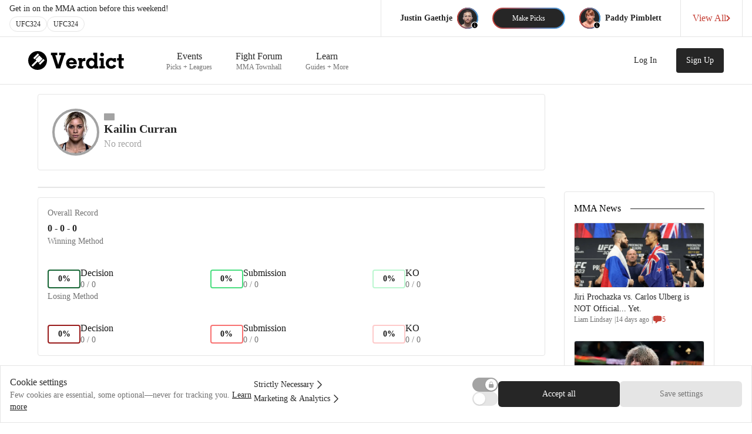

--- FILE ---
content_type: text/html; charset=utf-8
request_url: https://verdictmma.com/fighter/kailin-curran
body_size: 13555
content:
<!DOCTYPE html><html lang="en"><head><meta charSet="utf-8"/><meta name="viewport" content="width=device-width, initial-scale=1, maximum-scale=1"/><meta name="apple-itunes-app" content="app-id=1080144151"/><meta property="og:url" content="https://verdictmma.com/fighter/[fighterID]"/><link rel="icon" type="image/png" href="/img/favicon.png"/><link rel="manifest" href="/manifest.json"/><link rel="preconnect" href="https://adservice.google.com"/><link rel="preconnect" href="https://partner.googleadservices.com"/><link rel="preconnect" href="https://www.google-analytics.com"/><link rel="preconnect" href="https://googleads.g.doubleclick.net"/><title>Kailin Curran  Record: 0-0-0, Stats, and Past Fights</title><meta name="description" content="Kailin Curran fighting out of  with an MMA career record of 0-0-0. "/><meta property="og:title" content="Kailin Curran  Record: 0-0-0, Stats, and Past Fights"/><meta property="og:description" content="Kailin Curran fighting out of  with an MMA career record of 0-0-0. "/><meta property="og:image" content="https://imagedelivery.net/kd_oB-9dZCrENaJzp7HSCA/6ff78b70-c7b1-4ac1-6c40-a0d5aca48c00/fighter"/><meta property="og:type" content="website"/><meta name="next-head-count" content="16"/><link rel="preload" href="/_next/static/css/5e479046248a2cdb.css" as="style"/><link rel="stylesheet" href="/_next/static/css/5e479046248a2cdb.css" data-n-g=""/><noscript data-n-css=""></noscript><script defer="" nomodule="" src="/_next/static/chunks/polyfills-42372ed130431b0a.js"></script><script src="/_next/static/chunks/webpack-9440de5b3c382f08.js" defer=""></script><script src="/_next/static/chunks/framework-7b196dbe792167aa.js" defer=""></script><script src="/_next/static/chunks/main-1ab03e353c85b556.js" defer=""></script><script src="/_next/static/chunks/pages/_app-319f9b2693748b9b.js" defer=""></script><script src="/_next/static/chunks/1664-bc2a9050ca5fc6b8.js" defer=""></script><script src="/_next/static/chunks/5675-9951c62ea536cd03.js" defer=""></script><script src="/_next/static/chunks/5235-1471927acee24f48.js" defer=""></script><script src="/_next/static/chunks/7878-4bf8fa16f3154de2.js" defer=""></script><script src="/_next/static/chunks/pages/fighter/%5BfighterID%5D-152b02da9218d14a.js" defer=""></script><script src="/_next/static/next-build/_buildManifest.js" defer=""></script><script src="/_next/static/next-build/_ssgManifest.js" defer=""></script></head><body><div id="__next"><div class="bg-white "><div class="verdictMobileDisplayNone"><nav class="bg-white border-b"><div class="w-full bg-white"><div class="max-w-7xl m-auto pl-4 pr-4 sm:pr-0 lg:pr-4"><div class="w-full flex justify-between overflow-x-clip"><div class="w-full flex shrink items-center justify-between"><div class="w-full flex flex-col py-2"><div class="font-medium text-sm font-sans text-gray-800 pr-1 sm:pr-4"><div class="hidden lg:flex leading-none whitespace-nowrap">Get in on the MMA action before this weekend!</div><div class="flex lg:hidden leading-none whitespace-nowrap">Submit picks before this weekend!</div><div class="flex flex-nowrap pt-1.5 gap-1.5"><div class="rounded-full border-gray-200 border bg-white hover:bg-gray-100 px-2.5 py-1.5 leading-none font-medium text-gray-800 cursor-pointer text-xs">UFC</div></div></div></div></div><div class="flex items-center flex-1"><div class="hidden md:flex w-px h-full bg-gray-200"></div><div class="px-2 md:px-6 flex items-center"><div class="hidden md:flex items-center"><div class="text-right px-2"><div class="text-gray-500 text-xs leading-none pb-0.5 whitespace-nowrap"></div><div class="text-gray-800 text-sm font-bold font-sans whitespace-nowrap leading-none pb-0.5"></div></div><div class="h-9 w-9 bg-gray-800 rounded-full my-2.5"><div class="aspect-square h-9 w-9 bg-gray-800 rounded-full"></div></div></div><div class="p-0.5 mx-0 sm:mx-2.5 lg:mx-6 bg-gradient-to-r from-red-base to-blue-base cursor-pointer rounded-full"><div class="h-8 px-4 sm:px-8 py-2 bg-gray-800 hover:bg-gray-700 text-white rounded-full flex items-center justify-center text-xs whitespace-nowrap">Make Picks</div></div><div class="hidden md:flex items-center"><div class="h-9 w-9 bg-gray-800 rounded-full my-2.5"><div class="aspect-square h-9 w-9 bg-gray-800 rounded-full"></div></div><div class="px-2"><div class="text-gray-500 text-xs leading-none pb-0.5 whitespace-nowrap"></div><div class="text-gray-800 text-sm font-bold font-sans whitespace-nowrap leading-none pb-0.5"></div></div></div></div><div class="hidden lg:flex w-px h-full bg-gray-200"></div><div class="hidden lg:flex"><div class="flex items-center text-red hover:text-red-700 px-5 font-medium font-sans gap-2 cursor-pointer"><div class="whitespace-nowrap">View All</div><div><svg width="7" height="10" viewBox="0 0 7 10" fill="none" xmlns="http://www.w3.org/2000/svg"><path d="M1.50098 9L5.50098 5L1.50098 1" stroke="#C53F35" stroke-width="2" stroke-linecap="round" stroke-linejoin="round"></path></svg></div></div></div><div class="hidden lg:flex w-px h-full bg-gray-200"></div></div></div></div></div></nav><div class="border-b border-gray-200"><div class="max-w-7xl mx-auto px-2 sm:px-4 lg:px-8 bg-white"><div class="flex justify-between h-20 px-4"><div class="flex px-2 lg:px-0"><div class="flex-shrink-0 flex items-center justify-center my-4 cursor-pointer"><svg width="163" height="32" viewBox="0 0 163 32" xmlns="http://www.w3.org/2000/svg"><path d="M32 16C32 24.8366 24.8366 32 16 32C7.16344 32 0 24.8366 0 16C0 7.16344 7.16344 0 16 0C24.8366 0 32 7.16344 32 16Z" fill="black"></path><path d="M16.3852 4L18.5975 6.21235L10.8543 13.9556L8.64198 11.7432L16.3852 4Z" fill="white"></path><path d="M25.7877 13.4025L28 15.6148L20.2568 23.358L18.0444 21.1457L25.7877 13.4025Z" fill="white"></path><path d="M18.8741 7.59506L24.4049 13.1259L17.7679 19.763L16.1086 18.1037L7.81235 26.4L5.6 24.1877L13.8963 15.8914L12.237 14.2321L18.8741 7.59506Z" fill="white"></path><path d="M63.3 2.7125V6.9125H61.725L54.3375 29.6H47.775L40.3875 6.9125H38.775V2.7125H49.3875V6.9125H46.2375L51.075 23.0375H51.1125L56.2125 6.9125H52.6875V2.7125H63.3Z" fill="black"></path><path d="M69.75 22.25C69.875 23.25 70.3 24.1 71.025 24.8C71.775 25.475 72.6875 25.8125 73.7625 25.8125C74.5125 25.8125 75.2 25.6625 75.825 25.3625C76.475 25.0375 76.975 24.575 77.325 23.975L82.5 24.5375C81.725 26.3875 80.5625 27.775 79.0125 28.7C77.4875 29.6 75.7125 30.05 73.6875 30.05C71.9625 30.05 70.4 29.6625 69 28.8875C67.6 28.0875 66.5 26.9875 65.7 25.5875C64.9 24.1625 64.5 22.575 64.5 20.825C64.5 19.05 64.8875 17.4625 65.6625 16.0625C66.4625 14.6375 67.55 13.5375 68.925 12.7625C70.325 11.9625 71.8875 11.5625 73.6125 11.5625C75.3125 11.5625 76.85 11.9375 78.225 12.6875C79.625 13.4375 80.7375 14.6 81.5625 16.175C82.4125 17.75 82.8375 19.7125 82.8375 22.0625V22.25H69.75ZM73.6125 15.6875C72.5875 15.6875 71.7125 15.9875 70.9875 16.5875C70.2875 17.1625 69.8375 17.9375 69.6375 18.9125H77.5125C77.3875 17.9875 76.9625 17.225 76.2375 16.625C75.5125 16 74.6375 15.6875 73.6125 15.6875Z" fill="black"></path><path d="M93.675 29.6H84.7875V25.625H86.55V16.025H84.7875V12.0125H91.3875V14.975C91.7875 13.875 92.3875 13.075 93.1875 12.575C94.0125 12.05 94.9375 11.7875 95.9625 11.7875C96.4625 11.7875 96.925 11.8375 97.35 11.9375V16.925H95.2125C93.9375 16.925 93 17.2625 92.4 17.9375C91.825 18.5875 91.5375 19.675 91.5375 21.2V25.625H93.675V29.6Z" fill="black"></path><path d="M112.425 27.3875C111.975 28.1375 111.25 28.775 110.25 29.3C109.275 29.8 108.175 30.05 106.95 30.05C105.35 30.05 103.9 29.6625 102.6 28.8875C101.3 28.0875 100.275 26.9875 99.525 25.5875C98.8 24.1625 98.4375 22.575 98.4375 20.825C98.4375 19.05 98.8 17.4625 99.525 16.0625C100.275 14.6375 101.288 13.5375 102.563 12.7625C103.863 11.9625 105.313 11.5625 106.913 11.5625C108.188 11.5625 109.325 11.825 110.325 12.35C111.325 12.85 112.05 13.4875 112.5 14.2625C112.5 13.8625 112.488 13.525 112.463 13.25L112.425 10.925V6.725H110.663V2.7125H117.413V25.625H119.175V29.6H112.425V27.3875ZM108.075 25.6625C109.375 25.6625 110.438 25.2 111.263 24.275C112.113 23.325 112.538 22.175 112.538 20.825C112.538 19.425 112.113 18.275 111.263 17.375C110.438 16.475 109.375 16.025 108.075 16.025C106.75 16.025 105.663 16.475 104.813 17.375C103.988 18.275 103.575 19.425 103.575 20.825C103.575 22.175 103.988 23.325 104.813 24.275C105.663 25.2 106.75 25.6625 108.075 25.6625Z" fill="black"></path><path d="M122.513 5.9375C122.513 5.0375 122.825 4.275 123.45 3.65C124.075 3.025 124.825 2.7125 125.7 2.7125C126.575 2.7125 127.325 3.025 127.95 3.65C128.6 4.275 128.925 5.0375 128.925 5.9375C128.925 6.8375 128.6 7.6 127.95 8.225C127.325 8.825 126.575 9.125 125.7 9.125C124.8 9.125 124.038 8.825 123.413 8.225C122.813 7.6 122.513 6.8375 122.513 5.9375ZM130.575 25.625V29.6H121.275V25.625H123.413V16.025H121.275V12.0125H128.4V25.625H130.575Z" fill="black"></path><path d="M149.625 24.9875C149 26.5875 147.938 27.8375 146.438 28.7375C144.963 29.6125 143.263 30.05 141.338 30.05C139.563 30.05 137.963 29.6625 136.538 28.8875C135.138 28.0875 134.038 26.9875 133.238 25.5875C132.438 24.1625 132.038 22.575 132.038 20.825C132.038 19.05 132.413 17.4625 133.163 16.0625C133.913 14.6375 134.938 13.5375 136.238 12.7625C137.538 11.9625 139.025 11.5625 140.7 11.5625C141.6 11.5625 142.45 11.7 143.25 11.975C144.05 12.25 144.7 12.675 145.2 13.25V12.0125H149.475V18.6125H145.313C145.113 17.8875 144.65 17.275 143.925 16.775C143.225 16.275 142.375 16.025 141.375 16.025C140.075 16.025 139.025 16.4625 138.225 17.3375C137.45 18.2125 137.063 19.3375 137.063 20.7125C137.063 22.1375 137.463 23.3125 138.263 24.2375C139.088 25.1625 140.15 25.625 141.45 25.625C142.375 25.625 143.213 25.375 143.963 24.875C144.713 24.375 145.25 23.7125 145.575 22.8875L149.625 24.9875Z" fill="black"></path><path d="M154.013 5.3375H159V12.0125H162.825V16.025H159V24.275C159 24.825 159.1 25.2125 159.3 25.4375C159.5 25.6375 159.85 25.7375 160.35 25.7375C160.7 25.7375 161.338 25.7 162.263 25.625V29.4875C161.838 29.5875 161.313 29.6625 160.688 29.7125C160.063 29.7875 159.525 29.825 159.075 29.825C157.525 29.825 156.288 29.5625 155.363 29.0375C154.463 28.5125 154.013 27.4625 154.013 25.8875V16.025H151.238V12.0125H154.013V5.3375Z" fill="black"></path></svg></div><div class="hidden sm:ml-6 md:flex sm:justify-end lg:space-x-2 text-lg w-full px-8 mr-8"></div></div></div></div></div></div><div class="relative w-full flex justify-center"><div class="absolute w-full bg-gray-100 -z-10 h-44 md:h-64"></div><div class="flex flex-col mx-0 sm:mx-4 max-w-6xl w-full"><div class="w-full"><div class="sm:mt-4"><div class=" w-full mx-auto grid grid-cols-1 md:grid-cols-12 max-w-7xl"><div class="col-span-12  md:col-span-9 justify-center items-center"><div class="flex flex-col items-center"><div class="w-full items-center"><div class="flex bg-white border-b sm:border sm:rounded border-gray-200 px-4 sm:px-6 flex-row space-x-2 md:space-x-2 items-center py-6"><div><div><div class="relative flex justify-center"><div class="inline-block aspect-square w-16 h-16 md:w-20 md:h-20 border-gray-400 border-4 bg-white rounded-full"><div class="flex items-center justify-center overflow-hidden" style="width:100%;height:100%;position:relative"><img loading="lazy" decoding="async" data-nimg="fill" class="inline-block rounded-full opacity-0 undefined transition-opacity duration-200 ease-in-out overflow-hidden" style="position:absolute;height:100%;width:100%;left:0;top:0;right:0;bottom:0;object-fit:cover;color:transparent;overflow:hidden;background-size:cover;background-position:50% 50%;background-repeat:no-repeat;background-image:url(&quot;data:image/svg+xml;charset=utf-8,%3Csvg xmlns=&#x27;http://www.w3.org/2000/svg&#x27; %3E%3Cfilter id=&#x27;b&#x27; color-interpolation-filters=&#x27;sRGB&#x27;%3E%3CfeGaussianBlur stdDeviation=&#x27;20&#x27;/%3E%3CfeColorMatrix values=&#x27;1 0 0 0 0 0 1 0 0 0 0 0 1 0 0 0 0 0 100 -1&#x27; result=&#x27;s&#x27;/%3E%3CfeFlood x=&#x27;0&#x27; y=&#x27;0&#x27; width=&#x27;100%25&#x27; height=&#x27;100%25&#x27;/%3E%3CfeComposite operator=&#x27;out&#x27; in=&#x27;s&#x27;/%3E%3CfeComposite in2=&#x27;SourceGraphic&#x27;/%3E%3CfeGaussianBlur stdDeviation=&#x27;20&#x27;/%3E%3C/filter%3E%3Cimage width=&#x27;100%25&#x27; height=&#x27;100%25&#x27; x=&#x27;0&#x27; y=&#x27;0&#x27; preserveAspectRatio=&#x27;xMidYMid slice&#x27; style=&#x27;filter: url(%23b);&#x27; href=&#x27;[data-uri]&#x27;/%3E%3C/svg%3E&quot;)" src="https://imagedelivery.net/kd_oB-9dZCrENaJzp7HSCA/6ff78b70-c7b1-4ac1-6c40-a0d5aca48c00/fighter"/></div></div></div></div></div><div class="flex flex-col w-full"><div class="flex gap-1 sm:gap-2 items-center"><img style="width:18px;border-radius:1px" class="h-3 bg-gray-400" src="" alt=""/><div class="text-gray-400 text-sm sm:text-base font-medium font-sans"></div></div><h1 class="text-gray-800 text-base md:text-xl font-bold font-sans">Kailin Curran</h1><div class="flex justify-between w-full space-x-2 items-center"><div class="text-gray-400 text-sm sm:text-base font-medium font-sans">No record</div></div></div></div></div></div></div><div class=" col-span-12 md:col-span-3 items-start"></div></div></div></div><div class="w-full"><div><div class=" w-full mx-auto grid grid-cols-1 md:grid-cols-12 max-w-7xl"><div class="col-span-12  md:col-span-9 justify-center items-center"><div class="flex flex-col items-center"><div class="w-full items-center"><div class="mt-4 mb-28 mx-auto flex flex-col justify-between"><div class="flex-grow"><div><div class="md:hidden border-t border-b sm:border border-gray-200 sm:rounded overflow-hidden"><div class="grid grid-cols-2"></div></div><div class="hidden md:block border-t border-b sm:border border-gray-200 mt-3 sm:rounded overflow-hidden"><div class="grid grid-cols-2"></div></div></div></div><div class="flex-grow-0 w-10 h-4"></div><div class="flex-grow flex flex-col gap-4 p-4 bg-white border-t border-b sm:border sm:rounded border-gray-200"><div class="w-full"><div class="pb-1 text-gray-500 text-sm">Overall Record</div><div class="text-gray-800 text-base font-bold font-sans">0 - 0 - 0</div></div><div class="w-full"><div class="pb-1.5 text-gray-500 text-sm">Winning Method</div><div class="flex w-full pb-3"><div class="h-4 bg-green-800 rounded-l-sm " style="width:0%"></div><div class="h-4 bg-green-400  " style="width:0%"></div><div class="h-4 bg-green-200  rounded-r-sm" style="width:0%"></div></div><div class="flex w-full"><div class="flex-1 flex gap-1.5"><div class="flex items-center justify-center"><div class="h-8 w-14 py-1.5 border border-green-800 border-2 rounded font-bold font-sans text-gray-900 text-sm flex items-center justify-center">0%</div></div><div><div class="sm:hidden text-base font-medium font-sans text-gray-900 leading-5">Dec.</div><div class="hidden sm:block text-base font-medium font-sans text-gray-900 leading-5">Decision</div><div class="text-sm text-gray-500">0 / 0</div></div></div><div class="flex-1 flex gap-1.5"><div class="flex items-center justify-center"><div class="h-8 w-14 py-1.5 border border-green-400 border-2 rounded font-bold font-sans text-gray-900 text-sm flex items-center justify-center">0%</div></div><div><div class="sm:hidden text-base font-medium font-sans text-gray-900 leading-5">Sub.</div><div class="hidden sm:block text-base font-medium font-sans text-gray-900 leading-5">Submission</div><div class="text-sm text-gray-500">0 / 0</div></div></div><div class="flex-1 flex gap-1.5"><div class="flex items-center justify-center"><div class="h-8 w-14 py-1.5 border border-green-200 border-2 rounded font-bold font-sans text-gray-900 text-sm flex items-center justify-center">0%</div></div><div><div class="sm:hidden text-base font-medium font-sans text-gray-900 leading-5">KO</div><div class="hidden sm:block text-base font-medium font-sans text-gray-900 leading-5">KO</div><div class="text-sm text-gray-500">0 / 0</div></div></div></div></div><div class="w-full"><div class="pb-1.5 text-gray-500 text-sm">Losing Method</div><div class="flex w-full pb-3"><div class="h-4 bg-red-800 rounded-l-sm " style="width:0%"></div><div class="h-4 bg-red-400  " style="width:0%"></div><div class="h-4 bg-red-200  rounded-r-sm" style="width:0%"></div></div><div class="flex w-full"><div class="flex-1 flex gap-1.5"><div class="flex items-center justify-center"><div class="h-8 w-14 py-1.5 border border-red-800 border-2 rounded font-bold font-sans text-gray-900 text-sm flex items-center justify-center">0%</div></div><div><div class="sm:hidden text-base font-medium font-sans text-gray-900 leading-5">Dec.</div><div class="hidden sm:block text-base font-medium font-sans text-gray-900 leading-5">Decision</div><div class="text-sm text-gray-500">0 / 0</div></div></div><div class="flex-1 flex gap-1.5"><div class="flex items-center justify-center"><div class="h-8 w-14 py-1.5 border border-red-400 border-2 rounded font-bold font-sans text-gray-900 text-sm flex items-center justify-center">0%</div></div><div><div class="sm:hidden text-base font-medium font-sans text-gray-900 leading-5">Sub.</div><div class="hidden sm:block text-base font-medium font-sans text-gray-900 leading-5">Submission</div><div class="text-sm text-gray-500">0 / 0</div></div></div><div class="flex-1 flex gap-1.5"><div class="flex items-center justify-center"><div class="h-8 w-14 py-1.5 border border-red-200 border-2 rounded font-bold font-sans text-gray-900 text-sm flex items-center justify-center">0%</div></div><div><div class="sm:hidden text-base font-medium font-sans text-gray-900 leading-5">KO</div><div class="hidden sm:block text-base font-medium font-sans text-gray-900 leading-5">KO</div><div class="text-sm text-gray-500">0 / 0</div></div></div></div></div></div><div class="flex-grow-0 w-10 h-4"></div><div class="flex-grow"><div><div class="hidden md:block text-lg font-medium text-gray-800 font-sans">Past Fights</div><div class="md:hidden border-t border-b sm:border border-gray-200 sm:rounded overflow-hidden"><div class=""></div></div><div class="hidden md:block border-t border-b sm:border border-gray-200 mt-3 sm:rounded overflow-hidden"><div class=""></div></div></div></div><div class="flex-grow"><div class="flex justify-center"><button class="bg-white hover:bg-gray-100 text-gray-800 border-gray-800 border-2 h-11 px-3 disabled:opacity-50 font-sans font-medium py-1 px-2 rounded relative mt-4"><div class="undefined">Report Data Issue</div></button></div></div></div></div></div></div><div class=" col-span-12 md:col-span-3 items-start"><div class="mt-0 ml-0 md:ml-8 md:mt-9"><div class="flex flex-col gap-4 verdictMobileDisplayNone"><div class="grid cols-1 max-h-full overflow-hidden bg-white border border-gray-200 rounded mb-4"><div class="flex justify-center items-center px-4 pt-4 -mb-1"><div class="whitespace-nowrap pr-4 font-medium font-sans">MMA News</div><div class="w-full h-px bg-gray-800"></div></div><div><div><div><a href="/news/prochazka-vs-ulberg-update/1574"><div class="h-full flex flex-col cursor-pointer hover:bg-gray-100 font-sans"><div class="relative mt-4 mx-4"><div class="aspect-w-2 aspect-h-1"><div><div class="flex items-center justify-center overflow-hidden" style="width:100%;height:100%;position:relative"><div class="absolute h-full w-full animate-pulse bg-gray-100"></div><img alt="Jiri Prochazka vs. Carlos Ulberg is NOT Official... Yet." loading="lazy" decoding="async" data-nimg="fill" class="lg:absolute object-top rounded border opacity-0 undefined transition-opacity duration-200 ease-in-out overflow-hidden" style="position:absolute;height:100%;width:100%;left:0;top:0;right:0;bottom:0;object-fit:cover;color:transparent;overflow:hidden;background-size:cover;background-position:50% 50%;background-repeat:no-repeat;background-image:url(&quot;data:image/svg+xml;charset=utf-8,%3Csvg xmlns=&#x27;http://www.w3.org/2000/svg&#x27; %3E%3Cfilter id=&#x27;b&#x27; color-interpolation-filters=&#x27;sRGB&#x27;%3E%3CfeGaussianBlur stdDeviation=&#x27;20&#x27;/%3E%3CfeColorMatrix values=&#x27;1 0 0 0 0 0 1 0 0 0 0 0 1 0 0 0 0 0 100 -1&#x27; result=&#x27;s&#x27;/%3E%3CfeFlood x=&#x27;0&#x27; y=&#x27;0&#x27; width=&#x27;100%25&#x27; height=&#x27;100%25&#x27;/%3E%3CfeComposite operator=&#x27;out&#x27; in=&#x27;s&#x27;/%3E%3CfeComposite in2=&#x27;SourceGraphic&#x27;/%3E%3CfeGaussianBlur stdDeviation=&#x27;20&#x27;/%3E%3C/filter%3E%3Cimage width=&#x27;100%25&#x27; height=&#x27;100%25&#x27; x=&#x27;0&#x27; y=&#x27;0&#x27; preserveAspectRatio=&#x27;xMidYMid slice&#x27; style=&#x27;filter: url(%23b);&#x27; href=&#x27;[data-uri]&#x27;/%3E%3C/svg%3E&quot;)" sizes="100vw" srcSet="/_next/image?url=https%3A%2F%2Fimagedelivery.net%2Fkd_oB-9dZCrENaJzp7HSCA%2Ff26b3ddc-62cf-4b09-780a-2954a4015c00%2Fpublic&amp;w=640&amp;q=75 640w, /_next/image?url=https%3A%2F%2Fimagedelivery.net%2Fkd_oB-9dZCrENaJzp7HSCA%2Ff26b3ddc-62cf-4b09-780a-2954a4015c00%2Fpublic&amp;w=750&amp;q=75 750w, /_next/image?url=https%3A%2F%2Fimagedelivery.net%2Fkd_oB-9dZCrENaJzp7HSCA%2Ff26b3ddc-62cf-4b09-780a-2954a4015c00%2Fpublic&amp;w=828&amp;q=75 828w, /_next/image?url=https%3A%2F%2Fimagedelivery.net%2Fkd_oB-9dZCrENaJzp7HSCA%2Ff26b3ddc-62cf-4b09-780a-2954a4015c00%2Fpublic&amp;w=1080&amp;q=75 1080w, /_next/image?url=https%3A%2F%2Fimagedelivery.net%2Fkd_oB-9dZCrENaJzp7HSCA%2Ff26b3ddc-62cf-4b09-780a-2954a4015c00%2Fpublic&amp;w=1200&amp;q=75 1200w, /_next/image?url=https%3A%2F%2Fimagedelivery.net%2Fkd_oB-9dZCrENaJzp7HSCA%2Ff26b3ddc-62cf-4b09-780a-2954a4015c00%2Fpublic&amp;w=1920&amp;q=75 1920w, /_next/image?url=https%3A%2F%2Fimagedelivery.net%2Fkd_oB-9dZCrENaJzp7HSCA%2Ff26b3ddc-62cf-4b09-780a-2954a4015c00%2Fpublic&amp;w=2048&amp;q=75 2048w, /_next/image?url=https%3A%2F%2Fimagedelivery.net%2Fkd_oB-9dZCrENaJzp7HSCA%2Ff26b3ddc-62cf-4b09-780a-2954a4015c00%2Fpublic&amp;w=3840&amp;q=75 3840w" src="/_next/image?url=https%3A%2F%2Fimagedelivery.net%2Fkd_oB-9dZCrENaJzp7HSCA%2Ff26b3ddc-62cf-4b09-780a-2954a4015c00%2Fpublic&amp;w=3840&amp;q=75"/></div></div></div></div><div class=" w-full flex flex-col justify-center px-4 pb-3 pt-1.5  gap-0.5"><div class="text-sm text-gray-600 font-bold md:text-gray-800 md:font-medium">Jiri Prochazka vs. Carlos Ulberg is NOT Official... Yet.</div><div class="flex-none text-gray-500 text-xs  font-medium flex flex-row flex-wrap items-center gap-1"><div><span>Liam Lindsay</span><span class="ml-1">|</span></div><div><span>13 days ago</span><span class="ml-1">|</span></div><div class="undefined text-red-base flex flex-row items-center gap-1"><svg xmlns="http://www.w3.org/2000/svg" viewBox="0 0 20 20" fill="currentColor" aria-hidden="true" class="w-4 h-4"><path fill-rule="evenodd" d="M3.43 2.524A41.29 41.29 0 0110 2c2.236 0 4.43.18 6.57.524 1.437.231 2.43 1.49 2.43 2.902v5.148c0 1.413-.993 2.67-2.43 2.902a41.202 41.202 0 01-5.183.501.78.78 0 00-.528.224l-3.579 3.58A.75.75 0 016 17.25v-3.443a41.033 41.033 0 01-2.57-.33C1.993 13.244 1 11.986 1 10.573V5.426c0-1.413.993-2.67 2.43-2.902z" clip-rule="evenodd"></path></svg>5</div></div></div></div></a></div></div><div><div><a href="/news/merab-dvalishvili-slow-down/1573"><div class="h-full flex flex-col cursor-pointer hover:bg-gray-100 font-sans"><div class="relative mt-4 mx-4"><div class="aspect-w-2 aspect-h-1"><div><div class="flex items-center justify-center overflow-hidden" style="width:100%;height:100%;position:relative"><div class="absolute h-full w-full animate-pulse bg-gray-100"></div><img alt="Should Merab Dvalishvili Slow Down in 2026?" loading="lazy" decoding="async" data-nimg="fill" class="lg:absolute object-top rounded border opacity-0 undefined transition-opacity duration-200 ease-in-out overflow-hidden" style="position:absolute;height:100%;width:100%;left:0;top:0;right:0;bottom:0;object-fit:cover;color:transparent;overflow:hidden;background-size:cover;background-position:50% 50%;background-repeat:no-repeat;background-image:url(&quot;data:image/svg+xml;charset=utf-8,%3Csvg xmlns=&#x27;http://www.w3.org/2000/svg&#x27; %3E%3Cfilter id=&#x27;b&#x27; color-interpolation-filters=&#x27;sRGB&#x27;%3E%3CfeGaussianBlur stdDeviation=&#x27;20&#x27;/%3E%3CfeColorMatrix values=&#x27;1 0 0 0 0 0 1 0 0 0 0 0 1 0 0 0 0 0 100 -1&#x27; result=&#x27;s&#x27;/%3E%3CfeFlood x=&#x27;0&#x27; y=&#x27;0&#x27; width=&#x27;100%25&#x27; height=&#x27;100%25&#x27;/%3E%3CfeComposite operator=&#x27;out&#x27; in=&#x27;s&#x27;/%3E%3CfeComposite in2=&#x27;SourceGraphic&#x27;/%3E%3CfeGaussianBlur stdDeviation=&#x27;20&#x27;/%3E%3C/filter%3E%3Cimage width=&#x27;100%25&#x27; height=&#x27;100%25&#x27; x=&#x27;0&#x27; y=&#x27;0&#x27; preserveAspectRatio=&#x27;xMidYMid slice&#x27; style=&#x27;filter: url(%23b);&#x27; href=&#x27;[data-uri]&#x27;/%3E%3C/svg%3E&quot;)" sizes="100vw" srcSet="/_next/image?url=https%3A%2F%2Fimagedelivery.net%2Fkd_oB-9dZCrENaJzp7HSCA%2F40a47dd4-78f1-441e-03e8-65d84a81e900%2Fpublic&amp;w=640&amp;q=75 640w, /_next/image?url=https%3A%2F%2Fimagedelivery.net%2Fkd_oB-9dZCrENaJzp7HSCA%2F40a47dd4-78f1-441e-03e8-65d84a81e900%2Fpublic&amp;w=750&amp;q=75 750w, /_next/image?url=https%3A%2F%2Fimagedelivery.net%2Fkd_oB-9dZCrENaJzp7HSCA%2F40a47dd4-78f1-441e-03e8-65d84a81e900%2Fpublic&amp;w=828&amp;q=75 828w, /_next/image?url=https%3A%2F%2Fimagedelivery.net%2Fkd_oB-9dZCrENaJzp7HSCA%2F40a47dd4-78f1-441e-03e8-65d84a81e900%2Fpublic&amp;w=1080&amp;q=75 1080w, /_next/image?url=https%3A%2F%2Fimagedelivery.net%2Fkd_oB-9dZCrENaJzp7HSCA%2F40a47dd4-78f1-441e-03e8-65d84a81e900%2Fpublic&amp;w=1200&amp;q=75 1200w, /_next/image?url=https%3A%2F%2Fimagedelivery.net%2Fkd_oB-9dZCrENaJzp7HSCA%2F40a47dd4-78f1-441e-03e8-65d84a81e900%2Fpublic&amp;w=1920&amp;q=75 1920w, /_next/image?url=https%3A%2F%2Fimagedelivery.net%2Fkd_oB-9dZCrENaJzp7HSCA%2F40a47dd4-78f1-441e-03e8-65d84a81e900%2Fpublic&amp;w=2048&amp;q=75 2048w, /_next/image?url=https%3A%2F%2Fimagedelivery.net%2Fkd_oB-9dZCrENaJzp7HSCA%2F40a47dd4-78f1-441e-03e8-65d84a81e900%2Fpublic&amp;w=3840&amp;q=75 3840w" src="/_next/image?url=https%3A%2F%2Fimagedelivery.net%2Fkd_oB-9dZCrENaJzp7HSCA%2F40a47dd4-78f1-441e-03e8-65d84a81e900%2Fpublic&amp;w=3840&amp;q=75"/></div></div></div></div><div class=" w-full flex flex-col justify-center px-4 pb-3 pt-1.5  gap-0.5"><div class="text-sm text-gray-600 font-bold md:text-gray-800 md:font-medium">Should Merab Dvalishvili Slow Down in 2026?</div><div class="flex-none text-gray-500 text-xs  font-medium flex flex-row flex-wrap items-center gap-1"><div><span>Liam Lindsay</span><span class="ml-1">|</span></div><div><span>16 days ago</span><span class="ml-1">|</span></div><div class="undefined text-red-base flex flex-row items-center gap-1"><svg xmlns="http://www.w3.org/2000/svg" viewBox="0 0 20 20" fill="currentColor" aria-hidden="true" class="w-4 h-4"><path fill-rule="evenodd" d="M3.43 2.524A41.29 41.29 0 0110 2c2.236 0 4.43.18 6.57.524 1.437.231 2.43 1.49 2.43 2.902v5.148c0 1.413-.993 2.67-2.43 2.902a41.202 41.202 0 01-5.183.501.78.78 0 00-.528.224l-3.579 3.58A.75.75 0 016 17.25v-3.443a41.033 41.033 0 01-2.57-.33C1.993 13.244 1 11.986 1 10.573V5.426c0-1.413.993-2.67 2.43-2.902z" clip-rule="evenodd"></path></svg>10</div></div></div></div></a></div></div><div><div><a href="/news/borralho-vs-de-ridder/1572"><div class="h-full flex flex-col cursor-pointer hover:bg-gray-100 font-sans"><div class="relative mt-4 mx-4"><div class="aspect-w-2 aspect-h-1"><div><div class="flex items-center justify-center overflow-hidden" style="width:100%;height:100%;position:relative"><div class="absolute h-full w-full animate-pulse bg-gray-100"></div><img alt="Caio Borralho vs. Reinier de Ridder in the Works for UFC 326" loading="lazy" decoding="async" data-nimg="fill" class="lg:absolute object-top rounded border opacity-0 undefined transition-opacity duration-200 ease-in-out overflow-hidden" style="position:absolute;height:100%;width:100%;left:0;top:0;right:0;bottom:0;object-fit:cover;color:transparent;overflow:hidden;background-size:cover;background-position:50% 50%;background-repeat:no-repeat;background-image:url(&quot;data:image/svg+xml;charset=utf-8,%3Csvg xmlns=&#x27;http://www.w3.org/2000/svg&#x27; %3E%3Cfilter id=&#x27;b&#x27; color-interpolation-filters=&#x27;sRGB&#x27;%3E%3CfeGaussianBlur stdDeviation=&#x27;20&#x27;/%3E%3CfeColorMatrix values=&#x27;1 0 0 0 0 0 1 0 0 0 0 0 1 0 0 0 0 0 100 -1&#x27; result=&#x27;s&#x27;/%3E%3CfeFlood x=&#x27;0&#x27; y=&#x27;0&#x27; width=&#x27;100%25&#x27; height=&#x27;100%25&#x27;/%3E%3CfeComposite operator=&#x27;out&#x27; in=&#x27;s&#x27;/%3E%3CfeComposite in2=&#x27;SourceGraphic&#x27;/%3E%3CfeGaussianBlur stdDeviation=&#x27;20&#x27;/%3E%3C/filter%3E%3Cimage width=&#x27;100%25&#x27; height=&#x27;100%25&#x27; x=&#x27;0&#x27; y=&#x27;0&#x27; preserveAspectRatio=&#x27;xMidYMid slice&#x27; style=&#x27;filter: url(%23b);&#x27; href=&#x27;[data-uri]&#x27;/%3E%3C/svg%3E&quot;)" sizes="100vw" srcSet="/_next/image?url=https%3A%2F%2Fimagedelivery.net%2Fkd_oB-9dZCrENaJzp7HSCA%2F67058e66-1905-4e22-f54b-d01ff24dac00%2Fpublic&amp;w=640&amp;q=75 640w, /_next/image?url=https%3A%2F%2Fimagedelivery.net%2Fkd_oB-9dZCrENaJzp7HSCA%2F67058e66-1905-4e22-f54b-d01ff24dac00%2Fpublic&amp;w=750&amp;q=75 750w, /_next/image?url=https%3A%2F%2Fimagedelivery.net%2Fkd_oB-9dZCrENaJzp7HSCA%2F67058e66-1905-4e22-f54b-d01ff24dac00%2Fpublic&amp;w=828&amp;q=75 828w, /_next/image?url=https%3A%2F%2Fimagedelivery.net%2Fkd_oB-9dZCrENaJzp7HSCA%2F67058e66-1905-4e22-f54b-d01ff24dac00%2Fpublic&amp;w=1080&amp;q=75 1080w, /_next/image?url=https%3A%2F%2Fimagedelivery.net%2Fkd_oB-9dZCrENaJzp7HSCA%2F67058e66-1905-4e22-f54b-d01ff24dac00%2Fpublic&amp;w=1200&amp;q=75 1200w, /_next/image?url=https%3A%2F%2Fimagedelivery.net%2Fkd_oB-9dZCrENaJzp7HSCA%2F67058e66-1905-4e22-f54b-d01ff24dac00%2Fpublic&amp;w=1920&amp;q=75 1920w, /_next/image?url=https%3A%2F%2Fimagedelivery.net%2Fkd_oB-9dZCrENaJzp7HSCA%2F67058e66-1905-4e22-f54b-d01ff24dac00%2Fpublic&amp;w=2048&amp;q=75 2048w, /_next/image?url=https%3A%2F%2Fimagedelivery.net%2Fkd_oB-9dZCrENaJzp7HSCA%2F67058e66-1905-4e22-f54b-d01ff24dac00%2Fpublic&amp;w=3840&amp;q=75 3840w" src="/_next/image?url=https%3A%2F%2Fimagedelivery.net%2Fkd_oB-9dZCrENaJzp7HSCA%2F67058e66-1905-4e22-f54b-d01ff24dac00%2Fpublic&amp;w=3840&amp;q=75"/></div></div></div></div><div class=" w-full flex flex-col justify-center px-4 pb-3 pt-1.5  gap-0.5"><div class="text-sm text-gray-600 font-bold md:text-gray-800 md:font-medium">Caio Borralho vs. Reinier de Ridder in the Works for UFC 326</div><div class="flex-none text-gray-500 text-xs  font-medium flex flex-row flex-wrap items-center gap-1"><div><span>Liam Lindsay</span><span class="ml-1">|</span></div><div><span>a month ago</span><span class="ml-1">|</span></div><div class="undefined text-red-base flex flex-row items-center gap-1"><svg xmlns="http://www.w3.org/2000/svg" viewBox="0 0 20 20" fill="currentColor" aria-hidden="true" class="w-4 h-4"><path fill-rule="evenodd" d="M3.43 2.524A41.29 41.29 0 0110 2c2.236 0 4.43.18 6.57.524 1.437.231 2.43 1.49 2.43 2.902v5.148c0 1.413-.993 2.67-2.43 2.902a41.202 41.202 0 01-5.183.501.78.78 0 00-.528.224l-3.579 3.58A.75.75 0 016 17.25v-3.443a41.033 41.033 0 01-2.57-.33C1.993 13.244 1 11.986 1 10.573V5.426c0-1.413.993-2.67 2.43-2.902z" clip-rule="evenodd"></path></svg>1</div></div></div></div></a></div></div><div><div><a href="/news/ufc-fight-night-royval-vs-kape-results/1571"><div class="h-full flex flex-col cursor-pointer hover:bg-gray-100 font-sans"><div class="relative mt-4 mx-4"><div class="aspect-w-2 aspect-h-1"><div><div class="flex items-center justify-center overflow-hidden" style="width:100%;height:100%;position:relative"><div class="absolute h-full w-full animate-pulse bg-gray-100"></div><img alt="UFC Fight Night: Royval vs. Kape Results" loading="lazy" decoding="async" data-nimg="fill" class="lg:absolute object-top rounded border opacity-0 undefined transition-opacity duration-200 ease-in-out overflow-hidden" style="position:absolute;height:100%;width:100%;left:0;top:0;right:0;bottom:0;object-fit:cover;color:transparent;overflow:hidden;background-size:cover;background-position:50% 50%;background-repeat:no-repeat;background-image:url(&quot;data:image/svg+xml;charset=utf-8,%3Csvg xmlns=&#x27;http://www.w3.org/2000/svg&#x27; %3E%3Cfilter id=&#x27;b&#x27; color-interpolation-filters=&#x27;sRGB&#x27;%3E%3CfeGaussianBlur stdDeviation=&#x27;20&#x27;/%3E%3CfeColorMatrix values=&#x27;1 0 0 0 0 0 1 0 0 0 0 0 1 0 0 0 0 0 100 -1&#x27; result=&#x27;s&#x27;/%3E%3CfeFlood x=&#x27;0&#x27; y=&#x27;0&#x27; width=&#x27;100%25&#x27; height=&#x27;100%25&#x27;/%3E%3CfeComposite operator=&#x27;out&#x27; in=&#x27;s&#x27;/%3E%3CfeComposite in2=&#x27;SourceGraphic&#x27;/%3E%3CfeGaussianBlur stdDeviation=&#x27;20&#x27;/%3E%3C/filter%3E%3Cimage width=&#x27;100%25&#x27; height=&#x27;100%25&#x27; x=&#x27;0&#x27; y=&#x27;0&#x27; preserveAspectRatio=&#x27;xMidYMid slice&#x27; style=&#x27;filter: url(%23b);&#x27; href=&#x27;[data-uri]&#x27;/%3E%3C/svg%3E&quot;)" sizes="100vw" srcSet="/_next/image?url=https%3A%2F%2Fimagedelivery.net%2Fkd_oB-9dZCrENaJzp7HSCA%2F9499ab38-72e7-4560-86bd-b92ac446c000%2Fpublic&amp;w=640&amp;q=75 640w, /_next/image?url=https%3A%2F%2Fimagedelivery.net%2Fkd_oB-9dZCrENaJzp7HSCA%2F9499ab38-72e7-4560-86bd-b92ac446c000%2Fpublic&amp;w=750&amp;q=75 750w, /_next/image?url=https%3A%2F%2Fimagedelivery.net%2Fkd_oB-9dZCrENaJzp7HSCA%2F9499ab38-72e7-4560-86bd-b92ac446c000%2Fpublic&amp;w=828&amp;q=75 828w, /_next/image?url=https%3A%2F%2Fimagedelivery.net%2Fkd_oB-9dZCrENaJzp7HSCA%2F9499ab38-72e7-4560-86bd-b92ac446c000%2Fpublic&amp;w=1080&amp;q=75 1080w, /_next/image?url=https%3A%2F%2Fimagedelivery.net%2Fkd_oB-9dZCrENaJzp7HSCA%2F9499ab38-72e7-4560-86bd-b92ac446c000%2Fpublic&amp;w=1200&amp;q=75 1200w, /_next/image?url=https%3A%2F%2Fimagedelivery.net%2Fkd_oB-9dZCrENaJzp7HSCA%2F9499ab38-72e7-4560-86bd-b92ac446c000%2Fpublic&amp;w=1920&amp;q=75 1920w, /_next/image?url=https%3A%2F%2Fimagedelivery.net%2Fkd_oB-9dZCrENaJzp7HSCA%2F9499ab38-72e7-4560-86bd-b92ac446c000%2Fpublic&amp;w=2048&amp;q=75 2048w, /_next/image?url=https%3A%2F%2Fimagedelivery.net%2Fkd_oB-9dZCrENaJzp7HSCA%2F9499ab38-72e7-4560-86bd-b92ac446c000%2Fpublic&amp;w=3840&amp;q=75 3840w" src="/_next/image?url=https%3A%2F%2Fimagedelivery.net%2Fkd_oB-9dZCrENaJzp7HSCA%2F9499ab38-72e7-4560-86bd-b92ac446c000%2Fpublic&amp;w=3840&amp;q=75"/></div></div></div></div><div class=" w-full flex flex-col justify-center px-4 pb-3 pt-1.5  gap-0.5"><div class="text-sm text-gray-600 font-bold md:text-gray-800 md:font-medium">UFC Fight Night: Royval vs. Kape Results</div><div class="flex-none text-gray-500 text-xs  font-medium flex flex-row flex-wrap items-center gap-1"><div><span>Douglas Vegas Bets</span><span class="ml-1">|</span></div><div><span>a month ago</span><span class="ml-1">|</span></div><div class="undefined text-gray-400 flex flex-row items-center gap-1"><svg xmlns="http://www.w3.org/2000/svg" viewBox="0 0 20 20" fill="currentColor" aria-hidden="true" class="w-4 h-4"><path fill-rule="evenodd" d="M3.43 2.524A41.29 41.29 0 0110 2c2.236 0 4.43.18 6.57.524 1.437.231 2.43 1.49 2.43 2.902v5.148c0 1.413-.993 2.67-2.43 2.902a41.202 41.202 0 01-5.183.501.78.78 0 00-.528.224l-3.579 3.58A.75.75 0 016 17.25v-3.443a41.033 41.033 0 01-2.57-.33C1.993 13.244 1 11.986 1 10.573V5.426c0-1.413.993-2.67 2.43-2.902z" clip-rule="evenodd"></path></svg>0</div></div></div></div></a></div></div><div><div><a href="/news/nemkov-vs-ferreira-weigh-ins/1570"><div class="h-full flex flex-col cursor-pointer hover:bg-gray-100 font-sans"><div class="relative mt-4 mx-4"><div class="aspect-w-2 aspect-h-1"><div><div class="flex items-center justify-center overflow-hidden" style="width:100%;height:100%;position:relative"><div class="absolute h-full w-full animate-pulse bg-gray-100"></div><img alt="PFL Lyon: Nemkov vs. Ferreira Weigh-In Results" loading="lazy" decoding="async" data-nimg="fill" class="lg:absolute object-top rounded border opacity-0 undefined transition-opacity duration-200 ease-in-out overflow-hidden" style="position:absolute;height:100%;width:100%;left:0;top:0;right:0;bottom:0;object-fit:cover;color:transparent;overflow:hidden;background-size:cover;background-position:50% 50%;background-repeat:no-repeat;background-image:url(&quot;data:image/svg+xml;charset=utf-8,%3Csvg xmlns=&#x27;http://www.w3.org/2000/svg&#x27; %3E%3Cfilter id=&#x27;b&#x27; color-interpolation-filters=&#x27;sRGB&#x27;%3E%3CfeGaussianBlur stdDeviation=&#x27;20&#x27;/%3E%3CfeColorMatrix values=&#x27;1 0 0 0 0 0 1 0 0 0 0 0 1 0 0 0 0 0 100 -1&#x27; result=&#x27;s&#x27;/%3E%3CfeFlood x=&#x27;0&#x27; y=&#x27;0&#x27; width=&#x27;100%25&#x27; height=&#x27;100%25&#x27;/%3E%3CfeComposite operator=&#x27;out&#x27; in=&#x27;s&#x27;/%3E%3CfeComposite in2=&#x27;SourceGraphic&#x27;/%3E%3CfeGaussianBlur stdDeviation=&#x27;20&#x27;/%3E%3C/filter%3E%3Cimage width=&#x27;100%25&#x27; height=&#x27;100%25&#x27; x=&#x27;0&#x27; y=&#x27;0&#x27; preserveAspectRatio=&#x27;xMidYMid slice&#x27; style=&#x27;filter: url(%23b);&#x27; href=&#x27;[data-uri]&#x27;/%3E%3C/svg%3E&quot;)" sizes="100vw" srcSet="/_next/image?url=https%3A%2F%2Fimagedelivery.net%2Fkd_oB-9dZCrENaJzp7HSCA%2Fd77eae27-005f-4fbe-7215-c633c1929100%2Fpublic&amp;w=640&amp;q=75 640w, /_next/image?url=https%3A%2F%2Fimagedelivery.net%2Fkd_oB-9dZCrENaJzp7HSCA%2Fd77eae27-005f-4fbe-7215-c633c1929100%2Fpublic&amp;w=750&amp;q=75 750w, /_next/image?url=https%3A%2F%2Fimagedelivery.net%2Fkd_oB-9dZCrENaJzp7HSCA%2Fd77eae27-005f-4fbe-7215-c633c1929100%2Fpublic&amp;w=828&amp;q=75 828w, /_next/image?url=https%3A%2F%2Fimagedelivery.net%2Fkd_oB-9dZCrENaJzp7HSCA%2Fd77eae27-005f-4fbe-7215-c633c1929100%2Fpublic&amp;w=1080&amp;q=75 1080w, /_next/image?url=https%3A%2F%2Fimagedelivery.net%2Fkd_oB-9dZCrENaJzp7HSCA%2Fd77eae27-005f-4fbe-7215-c633c1929100%2Fpublic&amp;w=1200&amp;q=75 1200w, /_next/image?url=https%3A%2F%2Fimagedelivery.net%2Fkd_oB-9dZCrENaJzp7HSCA%2Fd77eae27-005f-4fbe-7215-c633c1929100%2Fpublic&amp;w=1920&amp;q=75 1920w, /_next/image?url=https%3A%2F%2Fimagedelivery.net%2Fkd_oB-9dZCrENaJzp7HSCA%2Fd77eae27-005f-4fbe-7215-c633c1929100%2Fpublic&amp;w=2048&amp;q=75 2048w, /_next/image?url=https%3A%2F%2Fimagedelivery.net%2Fkd_oB-9dZCrENaJzp7HSCA%2Fd77eae27-005f-4fbe-7215-c633c1929100%2Fpublic&amp;w=3840&amp;q=75 3840w" src="/_next/image?url=https%3A%2F%2Fimagedelivery.net%2Fkd_oB-9dZCrENaJzp7HSCA%2Fd77eae27-005f-4fbe-7215-c633c1929100%2Fpublic&amp;w=3840&amp;q=75"/></div></div></div></div><div class=" w-full flex flex-col justify-center px-4 pb-3 pt-1.5  gap-0.5"><div class="text-sm text-gray-600 font-bold md:text-gray-800 md:font-medium">PFL Lyon: Nemkov vs. Ferreira Weigh-In Results</div><div class="flex-none text-gray-500 text-xs  font-medium flex flex-row flex-wrap items-center gap-1"><div><span>Liam Lindsay</span><span class="ml-1">|</span></div><div><span>a month ago</span><span class="ml-1">|</span></div><div class="undefined text-gray-400 flex flex-row items-center gap-1"><svg xmlns="http://www.w3.org/2000/svg" viewBox="0 0 20 20" fill="currentColor" aria-hidden="true" class="w-4 h-4"><path fill-rule="evenodd" d="M3.43 2.524A41.29 41.29 0 0110 2c2.236 0 4.43.18 6.57.524 1.437.231 2.43 1.49 2.43 2.902v5.148c0 1.413-.993 2.67-2.43 2.902a41.202 41.202 0 01-5.183.501.78.78 0 00-.528.224l-3.579 3.58A.75.75 0 016 17.25v-3.443a41.033 41.033 0 01-2.57-.33C1.993 13.244 1 11.986 1 10.573V5.426c0-1.413.993-2.67 2.43-2.902z" clip-rule="evenodd"></path></svg>0</div></div></div></div></a></div></div></div><div class="hidden lg:flex flex-col"><div class="mt-2"><div><ins class="adsbygoogle" style="display:block" data-ad-format="fluid" data-ad-layout-key="-6t+ed+2i-1n-4w" data-ad-client="ca-pub-3814082180872663" data-ad-slot="3764524884"></ins></div></div><div class="mt-2"><div><ins class="adsbygoogle" style="display:block" data-ad-format="fluid" data-ad-layout-key="-6t+ed+2i-1n-4w" data-ad-client="ca-pub-3814082180872663" data-ad-slot="3764524884"></ins></div></div><div class="mt-2"><div><ins class="adsbygoogle" style="display:block" data-ad-format="fluid" data-ad-layout-key="-6t+ed+2i-1n-4w" data-ad-client="ca-pub-3814082180872663" data-ad-slot="3764524884"></ins></div></div></div></div></div></div></div></div></div></div></div></div><div class="fixed z-50 inset-x-0 top-4 left-4 right-4 flex justify-center"></div></div></div><script id="__NEXT_DATA__" type="application/json">{"props":{"pageProps":{"cardHeader":{"fighterImage":"https://imagedelivery.net/kd_oB-9dZCrENaJzp7HSCA/6ff78b70-c7b1-4ac1-6c40-a0d5aca48c00/fighter","fullname":"Kailin Curran","nickname":"","country":"","flagSrc":"","rankingString":"Champion","division":"","winsAmount":"0","lossesAmount":"0","drawsAmount":"0"},"fighterStatsSection":{"title":"","rows":[],"seeAllTitle":"View All Stats","compressedOnMobile":true,"visibleRowsOnMobile":2},"pastFightsSection":{"title":"Past Fights","rows":[],"seeAllTitle":"View All 0 Fights","compressedOnMobile":false,"visibleRowsOnMobile":3},"articles":[{"id":1574,"title":"Jiri Prochazka vs. Carlos Ulberg is NOT Official... Yet.","date":"2026-01-06T22:04:24.982Z","url":"/news/prochazka-vs-ulberg-update/1574","authors":[{"name":"Liam Lindsay","link":"https://instagram.com/liamjplindsay?igshid=ZDdkNTZiNTM="}],"imageURL":"https://imagedelivery.net/kd_oB-9dZCrENaJzp7HSCA/f26b3ddc-62cf-4b09-780a-2954a4015c00/public","isBreakingNews":0,"content":"Jiri Prochazka has confirmed that no contracts have been signed for a potential bout with Carlos Ulberg. The Light-Heavyweight matchup is currently in negotiations, with UFC 327 in Miami being discussed as the targeted event. But if a new date comes to the table, or if complications arise, Prochazka will have to rule the fight out.\n\n## BJP's Timeline\n\nWhile UFC 327 is the date being targeted, Prochazka has expressed his preference to compete sooner. The former UFC Light-Heavyweight Champion is expecting his first child in April, which creates scheduling complications for a Miami fight that would likely take place around that timeframe.\n\n```iframe\n\u003cblockquote class=\"twitter-tweet\"\u003e\u003cp lang=\"en\" dir=\"ltr\"\u003eThe oddsmakers are always confident in Israel Adesanya.\u003cbr\u003e\u003cbr\u003eHe\u0026#39;s lost 3 fights to Alex Pereira, but the oddsmakers still have him as a favorite heading into this weekend.\u003ca href=\"https://twitter.com/hashtag/UFC287?src=hash\u0026amp;ref_src=twsrc%5Etfw\"\u003e#UFC287\u003c/a\u003e \u003ca href=\"https://t.co/0MF4krsH1v\"\u003epic.twitter.com/0MF4krsH1v\u003c/a\u003e\u003c/p\u003e\u0026mdash; Verdict (@TournamentsMMA) \u003ca href=\"https://twitter.com/VerdictMMA/status/2008660584812999124?ref_src=twsrc%5Egoogle%7Ctwcamp%5Eserp%7Ctwgr%5Etweet\"\u003eApril 5, 2023\u003c/a\u003e\u003c/blockquote\u003e \u003cscript async src=\"https://platform.twitter.com/widgets.js\" charset=\"utf-8\"\u003e\u003c/script\u003e\n```\n\n\n## What is Next?\n\nThe fight remains in the negotiation stage, meaning fans will need to wait for official confirmation before getting too excited. But don't believe any rumors; at least for now, this fight is not official. Both fighters are top contenders in the Light-Heavyweight division, making this a key matchup regardless of when it materializes. It also brings Alex Pereira into question, who many fans expected to fight again soon against Carlos Ulberg.\n\nWhat do you think of this potential matchup between Prochazka and Ulberg? And what does it mean for the Light-Heavyweight division right now? As a member of the Verdict Community, let us know with a comment down below.","tags":[],"slug":[],"tweetCache":{},"commentCount":5},{"id":1573,"title":"Should Merab Dvalishvili Slow Down in 2026?","date":"2026-01-03T22:06:20.586Z","url":"/news/merab-dvalishvili-slow-down/1573","authors":[{"name":"Liam Lindsay","link":"https://instagram.com/liamjplindsay?igshid=ZDdkNTZiNTM="}],"imageURL":"https://imagedelivery.net/kd_oB-9dZCrENaJzp7HSCA/40a47dd4-78f1-441e-03e8-65d84a81e900/public","isBreakingNews":0,"content":"Merab Dvalishvili had one of the most active championship runs in UFC history during 2025, fighting four times in a single calendar year, with all four being for the Undisputed Bantamweight Championship. The Georgian fighter started the year by defending his newly won title against undefeated contender Umar Nurmagomedov at UFC 311 on January 18th, earning a unanimous decision victory and another Fight of the Night bonus.\n\nHis second defense came against Sean O'Malley, the man he defeated for the title the first time, in a rematch at UFC 316 on June 7th, where Dvalishvili submitted the former champion with a north-south choke in the third round. The finish earned him a Performance of the Night award and also marked Dvalishvili's first finish since 2021, when he TKO'd Marlon Moraes.\n\nDvalishvili's third title defense came against former interim title challenger Cory Sandhagen at UFC 320 on October 4th, securing another unanimous decision victory. Just two months later, he faced former champion Petr Yan in a rematch at UFC 323 on December 6th, where his run came to an end via a dominant unanimous decision loss.\n\n## Time For a Break?\n\nFollowing Dvalishvili's loss to Yan, former UFC Middleweight Champion Michael Bisping weighed in on what's next for the former champion. Speaking on the JAXXON podcast, Bisping suggested a reccomended approach for Dvalishvili's return.\n\n\"I think if Merab takes some time off, maybe 6 months off, let Petr Yan fight Umar Nurmagomedov, and then come back and fight the winner. Taking 6 months away, go to Georgia, spend time with family, and don't think about fighting.\"\n\nThis move would affect Dvalishvili's brand, who's built himself up as one of the most active fighters in the UFC across the last year and a half, but it might be a necessary change. But, at the same time, if he believes he can defeat Petr Yan and reclaim his title, he won't want to miss out on the oppotuntiy to fight in the trilogy immediately\n\nWhat do you think Merab Dvalishvili should do in 2026? As a member of the Verdict Community, let us know with a comment down below.","tags":[],"slug":[],"tweetCache":{},"commentCount":10},{"id":1572,"title":"Caio Borralho vs. Reinier de Ridder in the Works for UFC 326","date":"2025-12-16T19:02:07.692Z","url":"/news/borralho-vs-de-ridder/1572","authors":[{"name":"Liam Lindsay","link":"https://instagram.com/liamjplindsay?igshid=ZDdkNTZiNTM="}],"imageURL":"https://imagedelivery.net/kd_oB-9dZCrENaJzp7HSCA/67058e66-1905-4e22-f54b-d01ff24dac00/public","isBreakingNews":0,"content":"A big Middleweight matchup is reportedly being in the works for UFC 326 on March 7th in Las Vegas. Top contenders Caio Borralho and Reinier de Ridder are set to face off, according to Leo Guimaraes MMA.\n\n**Borralho Looking to Bounce Back**\n\nCaio Borralho (17-2, 1 NC) suffered his first loss in the UFC in September when he dropped a decision to Nassourdine Imavov at UFC Paris. Before that, the lead Fighting Nerd was undefeated in the octagon with an 8-0 record and wins over notable names like Jared Cannonier, Paul Craig, and Abus Magomedov. The Fighting Nerds product was on the verge of a title shot before the setback, so he'll be looking to restart his climb to the title.\n\n**De Ridder's Momentum Halted**\n\nReinier de Ridder (21-3) also saw his first UFC loss in October when his corner stopped the fight before the fifth round against Brendan Allen. The former ONE Championship double champ had gone 4-0 in just nine months with wins over Robert Whittaker, Bo Nickal, Kevin Holland, and Gerald Meerschaert. However, he was soundly beaten by Brendan Allen in Canada and couldn't make the call for the fifth and final round.\n\nBoth fighters need a win to re-establish themselves at the top of the Middleweight division. The matchup pits Borralho's well-rounded game against de Ridder's unorthodox grappling and finishing ability, with the winner likely setting themself up with a title eliminator later in the year.\n\nWhat do you make of this matchup, and who do you think comes out on top? As a member of the Verdict Community, let us know with a comment down below.","tags":[],"slug":[],"tweetCache":{},"commentCount":1},{"id":1571,"title":"UFC Fight Night: Royval vs. Kape Results","date":"2025-12-13T23:57:35.273Z","url":"/news/ufc-fight-night-royval-vs-kape-results/1571","authors":[{"name":"Douglas Vegas Bets","link":"https://x.com/DougLasVegasBet"}],"imageURL":"https://imagedelivery.net/kd_oB-9dZCrENaJzp7HSCA/9499ab38-72e7-4560-86bd-b92ac446c000/public","isBreakingNews":0,"content":"The UFC is live from the Apex for the final time in 2025 for a card headlined by a Flyweight showdown between Brandon Royval and Manel Kape. Follow along with the card's results as they happen, right here.\n\n## Prelims\n\n## Flyweight Bout: Tereza Bleda vs. Jamey-Lyn Horth\n\n**Result:** Jamey-Lyn Horth def. Tereza Bleda via TKO (Punches) Round 1, 2:05\n\n## Heavyweight Bout: Allen Frye vs. Guilherme Pat\n\n**Result:** Guilherme Pat def. Allen Frye via Decision (Unanimous) (30-27, 30-27, 30-27) Round 3, 5:00\n\n## Bantamweight Bout: Luana Santos vs. Melissa Croden\n\n**Result:** Luana Santos def. Melissa Croden via Decision (Unanimous) (29-28, 29-28, 30-27) Round 3, 5:00\n\n## Heavyweight Bout: Sean Sharaf vs. Steven Asplund\n\n**Result:** Steven Asplund def. Sean Sharaf via TKO (Punches) Round 2, 3:49\n\n## Featherweight Bout: Joanderson Brito vs. Isaac Thomson\n\n**Result:** Joanderson Brito def. Isaac Thomson via Decision (Unanimous) (29-28, 29-28, 29-28) Round 3, 5:00\n\n## Welterweight Bout: Neil Magny vs. Yaroslav Amosov\n\n**Result:** Yaroslav Amosov def. Neil Magny via Submission (Anadonca Choke) Round 1, 3:14\n\n## Main Card\n\n## Catchweight Bout: King Green vs. Lance Gibson Jr.\n\n**Result:** King Green def. Lance Gibson Jr. via Decision (Split) (29-28, 28-29, 29-28) Round 3, 5:00\n\n## Heavyweight Bout: Kennedy Nzechukwu vs. Marcus Buchecha\n\n**Result:** Draw (Unanimous) (28-28, 28-28, 28-28) Round 3, 5:00\n\n## Featherweight Bout: Morgan Charrière vs. Melquizael Costa\n\n**Result:** Melquizael Costa def. Morgan Charrière via KO (Head Kick) Round 1, 1:14\n\n## Middleweight Bout: Cesar Almeida vs. Cezary Oleksiejczuk\n\n**Result:** Cezary Oleksiejczuk def, Cesar Almeida via Decision (Unanimous) (30-27, 30-27, 30-27) Round 3, 5:00\n\n## Featherweight Bout: Giga Chikadze vs. Kevin Vallejos\n\n**Result:** Kevin Vallejos def. Giga Chikadze via KO (Spinning Backfist and Elbows) Round 2, 1:29\n\n## Flyweight Bout: Brandon Royval vs. Manel Kape\n\n**Result:** Manel Kape def. Brandon Royval via TKO (Punches) Round 1, 3:18","tags":[],"slug":[],"tweetCache":{},"commentCount":null},{"id":1570,"title":"PFL Lyon: Nemkov vs. Ferreira Weigh-In Results","date":"2025-12-12T16:38:09.302Z","url":"/news/nemkov-vs-ferreira-weigh-ins/1570","authors":[{"name":"Liam Lindsay","link":"https://instagram.com/liamjplindsay?igshid=ZDdkNTZiNTM="}],"imageURL":"https://imagedelivery.net/kd_oB-9dZCrENaJzp7HSCA/d77eae27-005f-4fbe-7215-c633c1929100/public","isBreakingNews":0,"content":"The fighters competing at PFL Lyon hit the scales on Friday ahead of Saturday's event at the LDLC Arena in Lyon, France. Two world championship fights headline the card, with all fighters successfully making weight. Full results below.\n\n## Main Card\n\n**PFL Heavyweight Championship:** Vadim Nemkov (**241.9 lbs**) vs. Renan Ferreira (**258.8 lbs**)\n\n**PFL Women's Featherweight Championship:** Cris Cyborg (**144.6 lbs**) vs. Sara Collins (**144.6 lbs**)\n\n**Welterweight:** Patrick Habirora (**171 lbs**) vs. Kevin Jousset (**170.5 lbs**)\n\n**Bantamweight:** Taylor Lapilus (**135.9 lbs**) vs. Liam Gittins (**136 lbs**)\n\n**Featherweight:** Asaël Adjoudj (?) vs. Fred Dupras (?)\n\n## Prelims\n\n**PFL Europe Bantamweight Final:** Baris Adiguzel (**134.9 lbs**) vs. Dean Garnett (**135.9 lbs**)\n\n**PFL Europe Lightweight Final:** Connor Hughes (**155.9 lbs**) vs. Aleksandr Chizov (**156 lbs**)\n\n**Light Heavyweight:** Boris Atangana (**205.9 lbs**) vs. Guilherme Soares (**205.4 lbs**)\n\n**Bantamweight:** Gustavo Oliveira (**136 lbs**) vs. Movsar Ibragimov (**135.9 lbs**)\n\n**Women's Flyweight:** Paulina Wiśniewska (**125.9 lbs**) vs. Sabrinna de Sousa (**126 lbs**)\n\nWhat are your predictions for the two championship fights? As a member of the Verdict Community, let us know with a comment down below.","tags":[],"slug":[],"tweetCache":{},"commentCount":null},{"id":1569,"title":"UFC Fight Night: Royval vs. Kape Weigh-In Results","date":"2025-12-12T16:57:45.543Z","url":"/news/ufc-fight-night-royval-vs-kape-weigh-in-results/1569","authors":[{"name":"Douglas Vegas Bets","link":"https://x.com/DougLasVegasBet"}],"imageURL":"https://imagedelivery.net/kd_oB-9dZCrENaJzp7HSCA/056b724f-92fa-4d28-151f-85f14784b700/public","isBreakingNews":0,"content":"The UFC is on for a final time this year tomorrow, from the UFC Apex, with Flyweights Brandon Royval and Manel Kape headlining. The official weigh-ins took place today, here are the results.\n\n## Main Card\n\n**Flyweight:** Brandon Royval (126) vs. Manel Kape (126)\n\n**Featherweight:** Giga Chikadze (146) vs. Kevin Vallejos (145)\n\n**Middleweight:** Cesar Almeida (186) vs. Cezary Oleksiejczuk (185.5)\n\n**Featherweight:** Morgan Charrière (145.5) vs. Melquizael Costa (145.5)\n\n**Heavyweight:** Kennedy Nzechukwu (243) vs. Marcus Buchecha (251.5)\n\n**Catchweight:** King Green (158.5) vs. Lance Gibson Jr. (158.5)\n\n## Prelims\n\n**Strawweight:** Amanda Lemos (115.5) vs. Gillian Robertson (116)\n\n**Featherweight:** Joanderson Brito (145.5) vs. Isaac Thomson (146)\n\n**Welterweight:** Neil Magny (171) vs. Yaroslav Amosov (171)\n\n**Heavyweight:** Sean Sharaf (251) vs. Steven Asplund (261)\n\n**Bantamweight:** Luana Santos (136) vs. Melissa Croden (136)\n\n**Heavyweight:** Allen Frye (242) vs. Guilherme Pat (238)\n\n**Flyweight:** Tereza Bleda (126) vs. Jamey-Lyn Horth (126)","tags":[],"slug":[],"tweetCache":{},"commentCount":null},{"id":1568,"title":"Brandon Moreno Eyes Rebound Against Asu Almabayev at UFC Mexico","date":"2025-12-11T22:54:27.466Z","url":"/news/moreno-vs-almabayev-booked/1568","authors":[{"name":"Liam Lindsay","link":"https://instagram.com/liamjplindsay?igshid=ZDdkNTZiNTM="}],"imageURL":"https://imagedelivery.net/kd_oB-9dZCrENaJzp7HSCA/baffe47e-ecdf-4652-8b09-010d0e4ca400/public","isBreakingNews":0,"content":"Former UFC Flyweight Champion Brandon Moreno has reportedly booked his next fight against rising contender Asu Almabayev for February 28th at UFC Mexico. The matchup was first reported by Vestnik MMA and comes less than a week after Moreno's loss at UFC 323.\n\n**Brandon Moreno vs. Asu Almabayev Is In The Works for UFC Mexico**\n\nMoreno (23-8-2) sits at #4 in the UFC Flyweight rankings, coming off a second-round TKO loss to Tatsuro Taira last Saturday. Many fans deemed the stoppage early, with Moreno publicly expressing his frustration with the result. Before the Taira fight, Moreno carried a two-fight win streak with decisive victories over former title challenger Steve Erceg and Amir Albazi.\n\nCurrently ranked #7, Asu Almabayev (21-2) joined the UFC in 2023 and earned a Performance of the Night bonus in his debut by submitting Ode Osbourne. The Kazakhstani fighter secured three straight wins over CJ Vergara, Jose Johnson, and Matheus Nicolau before suffering his first promotional loss to Manel Kape in March. Almabayev has since rebounded, scoring a decision over Jose Ochoa in July before submitting Alex Perez in November.\n\nAs a member of the Verdict Community, let us know your thoughts and predictions down below.\n","tags":[],"slug":[],"tweetCache":{},"commentCount":1},{"id":1567,"title":"Mario Bautista vs. Vinicius Oliveira Booked for Apex Main Event","date":"2025-12-11T15:05:28.248Z","url":"/news/mario-bautista-vs-vinicius-oliveira-booked/1567","authors":[{"name":"Douglas Vegas Bets","link":"https://x.com/DougLasVegasBet"}],"imageURL":"https://imagedelivery.net/kd_oB-9dZCrENaJzp7HSCA/77c2a111-2f93-4605-7d9f-af0ec8513b00/public","isBreakingNews":0,"content":"It has been confirmed that a Bantamweight matchup between Mario Bautista and Vinicius Oliveira will headline a card from the Apex early next year. This fight is scheduled for February 7th at the UFC Apex in Las Vegas. First reported by Ag Fight.\n\n## Announcement: Mario Bautista vs. Vinicius Oliveira, Bantamweight Main Event\n\nThis will be the first time headlining an event for both men, with Bautista coming in off a decision loss to Umar Nurmagomedov at UFC 321. Oliveira, meanwhile, comes into this off a decision win over Kyler Phillips at UFC 318, where he moved to four wins with no losses in the UFC.\n\n## Full Card\n\nMario Bautista vs. Vinicius Oliveira, Bantamweight\n\nMichal Oleksiejczuk vs. Marc-Andre Barriault, Middleweight\n\nWho are you picking in this fun Bantamweight showdown? Let us know in the comments.","tags":[],"slug":[],"tweetCache":{},"commentCount":2},{"id":1566,"title":"PFL Lyon: Nemkov vs. Ferreira Preview","date":"2025-12-11T01:02:32.182Z","url":"/news/pfl-lyon-nemkov-ferreira-preview/1566","authors":[{"name":"Liam Lindsay","link":"https://instagram.com/liamjplindsay?igshid=ZDdkNTZiNTM="}],"imageURL":"https://imagedelivery.net/kd_oB-9dZCrENaJzp7HSCA/7e12d5d8-aea2-4cb7-3abf-36cf214abc00/public","isBreakingNews":0,"content":"PFL Lyon takes place this Saturday, December 13, at the LDLC Arena in Lyon, France. The card features two world championship fights headlining a stacked international card. Here's a breakdown of the key matchups.\n\n**Main Event: Vadim Nemkov vs. Renan Ferreira (PFL Heavyweight World Championship)**\n\nVadim Nemkov (19-2, 1 NC) puts his heavyweight championship on the line against Brazilian knockout artist Renan Ferreira (13-4).Nemkov, a former Bellator Champion and protégé of Fedor Emelianenko, combines precision striking with dangerous grappling, recording ten knockouts and five submissions. His recent dominance includes a submission of Bruno Cappelozza and a quick finish of Tim Johnson.\n\nFerreira has a huge size and reach advantage, with eleven of his thirteen wins coming by knockout. The 2024 PFL tournament champion seeks to rebound from his TKO loss to Francis Ngannou last October. This stylistic clash pits Nemkov's well-rounded approach against Ferreira's devastating finishing power.\n\n**Co-Main Event: Cris Cyborg vs. Sara Collins (PFL Women's Featherweight World Championship)**\n\nLegendary fighter Cris Cyborg (28-2, 1 NC) defends against undefeated Australian Sara Collins (6-0). Cyborg has captured titles in Strikeforce, UFC, Bellator, and Invicta, with 23 stoppage victories built on ferocious striking and relentless pressure. She most recently defeated Larissa Pacheco at PFL's Battle of the Giants in October, before taking multiple fights in Boxing. She makes her MMA return at 40 years old this Saturday.\n\nCollins enters her toughest test yet, having never been past the first round professionally. She earned this opportunity by submitting Leah McCourt in her Bellator debut. The undefeated contender faces a massive experience gap but brings youth and momentum against the 40-year-old icon.\n\n**Taylor Lapilus vs. Liam Gittins (Bantamweight)**\n\nFrench veteran Taylor Lapilus (22-4) takes on England's Liam Gittins (13-4, 1 NC) in a Bantamweight matchup.Lapilus brings extensive European experience and home crowd advantage to this featured bout. Gittins, known for his durability and pace, aims to spoil the party and secure a statement win on foreign soil.Patrick Habirora vs. Kevin Jousset (Welterweight)\n\n**Patrick Habirora vs. Kevin Jousset (Welterweight)**\n\nUndefeated Belgian prospect Patrick Habirora (7-0) faces former UFC French contender Kevin Jousset (10-4) in a Welterweight clash. Habirora's perfect record meets the submission threat of Jousset's judo background. \nHabirora is a firm favorite, coming off a first-round KO against Danny Roberts. This will be Jousset's first fight in the PFL, following back-to-back losses in the UFC to Bryan Battle and Jonathan Micallef.","tags":[],"slug":[],"tweetCache":{},"commentCount":1},{"id":1565,"title":"UFC Fight Night: Royval vs. Kape Media Day Highlights","date":"2025-12-10T22:58:09.987Z","url":"/news/ufc-fight-night-royval-vs-kape-media-day-highlights/1565","authors":[{"name":"Douglas Vegas Bets","link":"https://x.com/DougLasVegasBet"}],"imageURL":"https://imagedelivery.net/kd_oB-9dZCrENaJzp7HSCA/1de674c8-bd71-4b29-7867-eeb19cce9700/public","isBreakingNews":0,"content":"The UFC is at the Apex for one final event in 2025 this weekend, with Flyweights Brandon Royval and Manel Kape headlining. At today's media day, fighters shared thoughts and answered questions about their matchups. Here are the key points from their interviews.\n\n## Brandon Royval Expects Another Exciting Fight\n\nTalking about how he feels the fight this weekend with Manel Kape will play out, Royval calmly referenced his past of always putting on a show, making it clear that he is not only prepared but expecting another classic battle inside the octagon.\n\n\n\u003e“I don’t have this many fight of the nights for no reason.” - Brandon Royval\n\nRoyval already holds the Flyweight record for Fight of the Night bonuses with five, and he will be looking to add a sixth to his resume this weekend.\n\n## Manel Kape Feels Close to Title Despite Setbacks\n\nWhen asked how he feels this year has gone for him, Kape was positive, discussing the injury that forced him out of the first time this matchup with Brandon Royval was booked earlier this year, and saying he is still happy with how his career has gone.\n\n\n\u003e“I could have been the man fighting for the belt last Saturday. I know my time is coming.” - Manel Kape\n\nWith an impressive victory this weekend, Kape could reestablish himself as a top name to watch in title contention.","tags":[],"slug":[],"tweetCache":{},"commentCount":null}]},"__N_SSG":true},"page":"/fighter/[fighterID]","query":{"fighterID":"kailin-curran"},"buildId":"next-build","isFallback":false,"gsp":true,"scriptLoader":[]}</script><script defer src="https://static.cloudflareinsights.com/beacon.min.js/vcd15cbe7772f49c399c6a5babf22c1241717689176015" integrity="sha512-ZpsOmlRQV6y907TI0dKBHq9Md29nnaEIPlkf84rnaERnq6zvWvPUqr2ft8M1aS28oN72PdrCzSjY4U6VaAw1EQ==" data-cf-beacon='{"version":"2024.11.0","token":"e4d57254bd81430ea6aa7227ab13886d","r":1,"server_timing":{"name":{"cfCacheStatus":true,"cfEdge":true,"cfExtPri":true,"cfL4":true,"cfOrigin":true,"cfSpeedBrain":true},"location_startswith":null}}' crossorigin="anonymous"></script>
</body></html>

--- FILE ---
content_type: application/javascript; charset=UTF-8
request_url: https://verdictmma.com/_next/static/chunks/4086-4d89c3d3bf493706.js
body_size: 3254
content:
"use strict";(self.webpackChunk_N_E=self.webpackChunk_N_E||[]).push([[4086],{68983:function(e,s,t){t.d(s,{Z:function(){return i}});var a=t(85893);t(67294);var l=t(41664),r=t.n(l);let n=(e,s)=>e&&e.length>s?e.slice(0,s-1)+"…":e;var c=t(99606),i=e=>{let{leftColumn:s,middleColumn:t,rightColumn:l,rightBarClass:i="",containerClass:d="",hideLeftCol:o=!1,breadcrumbs:x,subtitle:m,title:h,isTabbed:f=!1,isSimple:u=!1,barButtons:p=[],isEdgeToEdge:j=!1,depositAmountCents:v=null}=e,g="".concat(d," w-full mx-auto grid grid-cols-1 md:grid-cols-12 max-w-7xl"),N="".concat(g," px-4"),w="".concat(g," ").concat(j?"":"px-4");return(0,a.jsxs)("div",{className:"flex flex-col",children:[(0,a.jsxs)("div",{className:"".concat(u?"bg-white pb-4":"bg-gray-50"," verdictMobileDisplayNone"),children:[(0,a.jsxs)("div",{className:"".concat(N),children:[!o&&(0,a.jsx)("div",{className:"col-span-12 md:col-span-3"}),(0,a.jsx)("div",{className:"col-span-12 ".concat(o?"md:col-span-9":"md:col-span-6"," pt-4"),children:(0,a.jsxs)("div",{className:"w-full flex items-center","aria-label":"Breadcrumb",children:[(0,a.jsx)("div",{className:"flex w-full max-w-screen-xl",children:[{name:"Home",link:"/"},...x].map((e,s)=>{let{link:t,name:l}=e;return(0,a.jsxs)("div",{className:"flex flex-row items-center justify-center",children:[0!=s&&(0,a.jsx)("div",{className:"px-2",children:(0,a.jsx)("svg",{xmlns:"http://www.w3.org/2000/svg",className:"text-gray-800",height:"0.6em",viewBox:"0 0 320 512",fill:"currentColor",children:(0,a.jsx)("path",{d:"M317.3 256l-22.6 22.6-192 192L80 493.3 34.7 448l22.6-22.6L226.7 256 57.4 86.6 34.7 64 80 18.7l22.6 22.6 192 192L317.3 256z"})})}),(0,a.jsx)(r(),{href:t,legacyBehavior:!0,children:(0,a.jsx)("div",{className:"text-sm font-medium font-sans items-center text-gray-800 hover:text-red cursor-pointer whitespace-nowrap",children:n(l,24)})})]},l)})}),(0,a.jsx)("div",{className:"flex gap-2 sm:gap-3",children:p.map(e=>{let{icon:s,link:t}=e;return(0,a.jsx)(r(),{href:t,className:"w-5 h-5 flex items-center justify-center",children:(0,a.jsx)("div",{className:"h-5 w-5",children:s})},t)})})]})})]}),(0,a.jsx)("div",{className:"".concat(i," col-span-12 md:col-span-3 items-start")})]}),!u&&(0,a.jsx)("div",{className:"bg-gray-50 border-b border-gray-200 verdictMobileDisplayNone",children:(0,a.jsxs)("div",{className:"".concat(N," py-2 pb-5"),children:[!o&&(0,a.jsx)("div",{className:"col-span-12 md:col-span-3"}),(0,a.jsx)("div",{className:"col-span-12 ".concat(o?"md:col-span-9":"md:col-span-6"),children:(0,a.jsx)("div",{className:"flex flex-col",children:(0,a.jsxs)("div",{children:[(0,a.jsx)("div",{className:"font-bold font-sans text-2xl text-gray-800 pb-0.5",children:h}),(0,a.jsxs)("div",{className:"flex justify-between items-center flex-wrap",children:[(0,a.jsx)("div",{className:"font-normal font-sans text-base text-gray-600 pb-1",children:m}),null!==v&&(0,a.jsx)(r(),{href:"/tournaments/deposit",children:(0,a.jsx)(c.Z,{isGradientBorder:!0,children:(0,a.jsxs)("div",{className:"text-xs font-sans font-normal my-1.5 mx-4 flex gap-1",children:[(0,a.jsx)("div",{className:"".concat(0===v?"text-gray-400":"text-white"),children:"$".concat((v/100).toFixed(2)," |")}),(0,a.jsx)("div",{children:"Deposit"})]})})})]})]})})}),(0,a.jsx)("div",{className:"".concat(i," col-span-12 md:col-span-3 items-start")})]})}),f&&(0,a.jsx)("div",{className:"relative w-full pointer-events-none",children:(0,a.jsx)("div",{className:"absolute h-10 border-b border-gray-200 w-full"})}),(0,a.jsxs)("div",{className:"".concat(w," bg-white"),children:[!o&&(0,a.jsx)("div",{className:"".concat(f&&"md:mt-10"," ").concat(!!s&&"md:pr-4 pt-4"," col-span-12 md:col-span-3 order-2 md:order-1"),children:s}),(0,a.jsx)("div",{className:"col-span-12 ".concat(o?"md:col-span-9":"md:col-span-6"," justify-end items-end order-1 md:order-2"),children:(0,a.jsx)("div",{className:"flex flex-col items-end",children:(0,a.jsx)("div",{className:"w-full items-end",children:t})})}),(0,a.jsx)("div",{className:"".concat(i," ").concat(f&&"md:mt-10"," ").concat(!!l&&"md:pl-4 pt-4"," col-span-12 md:col-span-3 items-start order-last"),children:l})]})]})}},63963:function(e,s,t){t.d(s,{X:function(){return y}});var a=t(85893),l=t(67294),r=t(5622),n=t(90214),c=t(37034),i=t(80599),d=t(22572),o=t(99606),x=t(39783);let m=[{id:"OFFENSIVE",text:"I find it offensive"},{id:"SPAM",text:"It's spam"},{id:"HARRASSMENT",text:"It's harrassment"}];var h=e=>{let{id:s,isLoggedIn:t,onSuccessCallback:n,onCloseCallback:c}=e,[i,h]=(0,l.useState)(""),[f,u]=(0,l.useState)(""),[p,j]=(0,l.useState)("");(0,l.useEffect)(()=>{t?u(""):u("You have to be logged in to report a post.")},[t]);let v=async()=>{let e=await (0,d.h)("POST","/api/v1/post/report",{id:s,reportReason:i,reportMessage:i});if(e.status>=400)u("There was an error reporting this post, please try again later."),j("text-red-800");else{let s=await e.json();s&&s.message?u(s.message):u("Post reported successfully."),j("text-green-600"),n&&n()}};return(0,a.jsxs)("div",{className:"flex flex-col items-center",children:[(0,a.jsx)("div",{className:"w-12 h-14",children:(0,a.jsx)(r.t,{alt:"Report Post",src:"/img/comment-report-icon.svg"})}),(0,a.jsx)("div",{className:"mt-4 font-sans font-medium text-base text-gray-800",children:"Select your reason for reporting this post."}),(0,a.jsx)("div",{className:"mt-4 font-sans font-normal text-sm text-gray-500",children:"Your report will remain anonymous."}),(0,a.jsx)(x.E,{value:i,onChange:h,className:"mt-9 w-full divide-y divide-gray-300 border border-gray-300 rounded",children:m.map(e=>{let s=e.id==i?"bg-gray-100 text-gray-800 font-medium":"bg-white text-gray-500 font-base",t=e.id==i?"bg-gray-800":"bg-gray-500";return(0,a.jsx)("div",{className:"cursor-pointer",onClick:()=>h(e.id),children:(0,a.jsxs)("div",{className:"cursor-pointer p-4 flex flex-row items-center ".concat(s," font-sans text-sm space-x-4"),children:[(0,a.jsx)("div",{className:"w-3 h-3 rounded-full ".concat(t)}),(0,a.jsx)("div",{children:e.text})]})},e.id)})}),f&&(0,a.jsx)("div",{className:"mt-9 ".concat(p," text-xs font-sans font-medium"),children:f}),(0,a.jsxs)("div",{className:"mt-9 w-full flex flex-row justify-center space-x-4",children:[c&&(0,a.jsx)(o.Z,{onClick:c,className:"w-30% h-11",children:(0,a.jsx)("div",{children:f?"Back":"Cancel"})}),!f&&(0,a.jsx)(o.Z,{onClick:v,disabled:!i||!t,className:"w-30% h-11",isPrimary:!0,children:(0,a.jsx)("div",{children:"Report"})})]})]})},f=e=>{let{showModal:s,id:t,hideModal:l,isLoggedIn:r}=e;return(0,a.jsx)(i.Z,{open:s,close:()=>l(),children:(0,a.jsx)(h,{id:t,isLoggedIn:r,onCloseCallback:l})})},u=t(5152),p=t.n(u),j=t(72855),v=t(32266),g=t(42852),N=t(27498);let w=p()(()=>t.e(1572).then(t.bind(t,61572)),{loadableGenerated:{webpack:()=>[61572]},loading:()=>(0,a.jsx)(j.T,{}),ssr:!1}),b=p()(()=>Promise.all([t.e(816),t.e(1046),t.e(4889),t.e(3823)]).then(t.bind(t,33823)),{loadableGenerated:{webpack:()=>[33823]},loading:()=>(0,a.jsx)(j.T,{}),ssr:!1}),y=e=>{let{post:s}=e;s&&s.author&&s.author.name&&s.author.name;let[t,i]=(0,n.n)(),[d,o]=(0,l.useState)(!1),x=(0,a.jsxs)("div",{className:"w-full flex flex-col gap-2 md:gap-4",children:[s.imageURL&&(0,a.jsx)("div",{className:"-mx-4 md:mx-0",children:(0,a.jsx)("div",{className:"relative w-full h-[50vh]",children:(0,a.jsx)(r.t,{className:"md:rounded",src:s.imageURL,alt:s.title,contain:!0,isOverflowable:!0})})}),s.content&&(0,a.jsx)("div",{className:"text-xs md:text-base text-gray-500",children:s.content}),s.link&&(0,a.jsx)("div",{className:"flex flex-row w-full",children:(0,a.jsxs)("a",{target:"_blank",rel:"noopener noreferrer",className:"shrink min-w-0 cursor-pointer p-1.5 flex items-center bg-gray-50 border rounded-sm border-gray-200",href:s.link,children:[(0,a.jsx)(v.Z,{className:"h-3 w-4 text-gray-500"}),(0,a.jsx)("div",{className:"text-xs font-medium ml-1.5 text-gray-500 truncate",children:s.link.replace("https://www.","").replace("https://","")})]})}),(0,a.jsxs)("div",{className:"flex flex-row items-center justify-between font-medium text-xs md:text-lg text-gray-500 md:text-gray-600",children:[(0,a.jsxs)("div",{className:"flex flex-row items-center font-medium text-xs md:text-lg text-gray-500 md:text-gray-600",children:[(0,a.jsx)(c.d,{count:s.commentCount}),(0,a.jsxs)("div",{className:"hidden md:flex flex-row items-center",children:[(0,a.jsx)("span",{className:"mx-1 md:mx-4",children:"|"}),(0,a.jsx)(w,{url:"".concat("https://verdictmma.com","/fight-forum/").concat(s.id),text:s.title})]})]}),(0,a.jsx)("div",{children:(0,a.jsx)("div",{className:"text-sm font-medium text-gray-500 flex flex-row items-center cursor-pointer",onClick:()=>m(),children:(0,a.jsx)(N.Z,{className:"h-6 w-6 mr-2"})})})]}),(0,a.jsx)(b,{collectionCommentType:g.z.UserGeneratedPost,id:String(s.id),isHovering:!0}),(0,a.jsx)(f,{showModal:d,id:"".concat(s.id),hideModal:()=>h(),isLoggedIn:!!(i&&t)})]}),m=()=>{o(!0)},h=()=>{o(!1)};return(0,a.jsx)("div",{className:"w-full",children:(0,a.jsxs)("div",{className:"flex flex-col font-sans",children:[!1,(0,a.jsx)("div",{className:"mt-2 md:mt-4",children:x})]})})}},28373:function(e,s,t){t.d(s,{o:function(){return d}});var a=t(85893);t(67294);var l=t(5622),r=t(37034),n=t(14010),c=t(75211),i=t(62829);let d=e=>{let{post:{authors:s,imageURL:t,title:d,url:o,commentCount:x,content:m,date:h},isPreviewHidden:f=!0,isPrimarilyMobile:u=!1,hasBorders:p=!0,isMinified:j=!1}=e,v=(0,c.g)(h);return(0,a.jsx)(n.Z,{href:o,isMobile:u,children:(0,a.jsxs)("div",{className:"h-full flex flex-col cursor-pointer ".concat(p?"bg-white md:relative border border-gray-200 rounded overflow-clip":"hover:bg-gray-100"," font-sans"),children:[(0,a.jsx)("div",{className:"relative ".concat(p?"":"mt-4 mx-4"),children:(0,a.jsx)("div",{className:"".concat(p?"md:aspect-w-3 md:aspect-h-2 aspect-w-2 aspect-h-1":"aspect-w-2 aspect-h-1"),children:(0,a.jsx)("div",{children:(0,a.jsx)(l.t,{shouldShimmer:!0,className:"lg:absolute object-top ".concat(j&&"rounded border"),src:t,alt:d})})})}),(0,a.jsxs)("div",{className:"".concat(p?"md:absolute bottom-0 hover:bg-gray-100 bg-white":""," w-full flex flex-col justify-center px-4 pb-3 ").concat(j?"pt-1.5":"pt-2"," ").concat(f?"":"md:pt-4"," gap-0.5"),children:[(0,a.jsx)("div",{className:"".concat(f?"text-sm":"md:text-lg"," text-gray-600 font-bold md:text-gray-800 md:font-medium"),children:d}),(0,a.jsxs)("div",{className:"flex-none text-gray-500 text-xs ".concat(f?"":"md:text-sm"," font-medium flex flex-row flex-wrap items-center gap-1"),children:[s&&s.length>0&&s[0].name&&(0,a.jsxs)("div",{children:[s.map((e,t)=>{let{name:l}=e;return(0,a.jsxs)("span",{children:[l,t<s.length-1?", ":""]},t)}),(0,a.jsx)("span",{className:"ml-1",children:"|"})]}),v&&0!==v.length&&(0,a.jsxs)("div",{children:[(0,a.jsx)("span",{children:v}),(0,a.jsx)("span",{className:"ml-1",children:"|"})]}),(0,a.jsx)(r.d,{count:x})]}),!f&&(0,a.jsx)("div",{className:"flex-shrink font-normal text-base text-gray-500 leading-6 hidden md:line-clamp-2 lg:line-clamp-3",children:(0,i._)(m,300)})]})]})})}},78636:function(e,s,t){t.d(s,{B:function(){return r},y:function(){return n}});var a=t(85893),l=t(67294);let r=e=>{let{slot:s="2446557489"}=e;return(0,l.useEffect)(()=>{try{(window.adsbygoogle=window.adsbygoogle||[]).push({})}catch(e){}},[]),(0,a.jsx)("div",{children:(0,a.jsx)("ins",{className:"adsbygoogle",style:{display:"block",textAlign:"center"},"data-ad-layout":"in-article","data-ad-format":"fluid","data-ad-client":"ca-pub-3814082180872663","data-ad-slot":s})})},n=e=>{let{slot:s="3764524884"}=e;return(0,l.useEffect)(()=>{try{(window.adsbygoogle=window.adsbygoogle||[]).push({})}catch(e){}},[]),(0,a.jsx)("div",{children:(0,a.jsx)("ins",{className:"adsbygoogle",style:{display:"block"},"data-ad-format":"fluid","data-ad-layout-key":"-6t+ed+2i-1n-4w","data-ad-client":"ca-pub-3814082180872663","data-ad-slot":s})})}},14010:function(e,s,t){var a=t(85893),l=t(67294),r=t(41664),n=t.n(r);let c=(0,l.forwardRef)(e=>{let{children:s,href:t,isMobile:l,...r}=e;return l?(0,a.jsx)("a",{href:t,...r,children:s}):(0,a.jsx)(n(),{href:t,passHref:!0,children:s})});c.displayName="MobileLink",s.Z=c},51429:function(e,s,t){var a=t(85893);t(67294);var l=t(28373),r=t(78636);s.Z=e=>{let{articles:s,numberOfArticles:t=5}=e,n=s?s.slice(0,t):[];return(0,a.jsx)("div",{className:"flex flex-col gap-4 verdictMobileDisplayNone",children:(0,a.jsxs)("div",{className:"grid cols-1 max-h-full overflow-hidden bg-white border border-gray-200 rounded mb-4",children:[(0,a.jsxs)("div",{className:"flex justify-center items-center px-4 pt-4 -mb-1",children:[(0,a.jsx)("div",{className:"whitespace-nowrap pr-4 font-medium font-sans",children:"MMA News"}),(0,a.jsx)("div",{className:"w-full h-px bg-gray-800"})]}),(0,a.jsx)("div",{children:n.map(e=>(0,a.jsx)("div",{children:(0,a.jsx)("div",{children:(0,a.jsx)(l.o,{post:e,isMinified:!0,hasBorders:!1},e.url)})},e.url))}),(0,a.jsxs)("div",{className:"hidden lg:flex flex-col",children:[(0,a.jsx)("div",{className:"mt-2",children:(0,a.jsx)(r.y,{})}),(0,a.jsx)("div",{className:"mt-2",children:(0,a.jsx)(r.y,{})}),(0,a.jsx)("div",{className:"mt-2",children:(0,a.jsx)(r.y,{})})]})]})})}},62829:function(e,s,t){t.d(s,{_:function(){return a}});let a=function(e){let s=arguments.length>1&&void 0!==arguments[1]?arguments[1]:160;return e.replace(/\#+\s*/g,"").replace(/\>+\s*/g,"").replace(/[\*\_\~\`]/g,"").replace(/!\[(.*?)\]\((.*?)\) /g,"").replace(/\[(.*?)\]\((.*?)\)/g,"$1").substring(0,s)}},90214:function(e,s,t){t.d(s,{n:function(){return r}});var a=t(67294),l=t(10708);let r=()=>{let e="connect.sid.vt",[s]=(0,l.Z)([e]),[t,r]=(0,a.useState)("");return(0,a.useEffect)(()=>{r(s[e])},[s]),[t,s,!0]}},42852:function(e,s,t){var a,l;t.d(s,{z:function(){return a}}),(l=a||(a={})).Article="article",l.UserGeneratedPost="userGeneratedPost"}}]);
//# sourceMappingURL=4086-4d89c3d3bf493706.js.map

--- FILE ---
content_type: application/javascript; charset=UTF-8
request_url: https://verdictmma.com/_next/static/next-build/_buildManifest.js
body_size: 4939
content:
self.__BUILD_MANIFEST=function(e,s,a,t,n,c,i,d,u,r,g,o,f,l,m,h,p,k,b,j,v,I,D,y,w,_,S,T,C,q,N,A,M,E,B,F,x,L,U,P,z,G,H,J,K,O,Q,R,V,W,X,Y,Z,$,ee,es,ea){return{__rewrites:{afterFiles:[{has:F,source:"/api/:path*",destination:F}],beforeFiles:[],fallback:[]},"/":[e,s,a,d,f,c,i,u,r,l,"static/chunks/pages/index-ca45eb4ceebfda61.js"],"/_error":["static/chunks/pages/_error-3327678745817c79.js"],"/about":["static/chunks/pages/about-b45e8ca1973fa2fa.js"],"/admin":[s,"static/chunks/pages/admin-43ab26b3c3523067.js"],"/admin/autowriter":[e,s,t,n,"static/chunks/pages/admin/autowriter-409c4448f53af212.js"],"/admin/blacklist":[e,s,t,n,"static/chunks/pages/admin/blacklist-dbff7a170a637da6.js"],"/admin/control":[s,x,"static/chunks/pages/admin/control-82775fbbc8b3e360.js"],"/admin/data-audit":[e,s,t,n,"static/chunks/pages/admin/data-audit-547bf26180334a05.js"],"/admin/data-audit/judges-scorecard/[eventID]":[e,s,t,n,"static/chunks/pages/admin/data-audit/judges-scorecard/[eventID]-728acabdcab27621.js"],"/admin/decisions":[e,s,t,n,"static/chunks/pages/admin/decisions-c74cae6598b5b63d.js"],"/admin/decisions/[eventID]":[e,s,t,n,"static/chunks/pages/admin/decisions/[eventID]-d0111b47826809df.js"],"/admin/event/more/[eventID]":[s,"static/chunks/pages/admin/event/more/[eventID]-1f1ae55e44c3f2fd.js"],"/admin/event/sources/[eventID]":[s,"static/chunks/pages/admin/event/sources/[eventID]-f3d4c14e490b728f.js"],"/admin/events-search":[s,x,"static/chunks/pages/admin/events-search-4e009932b59eea46.js"],"/admin/fight-forum/create":[p,s,a,h,k,b,y,L,"static/chunks/pages/admin/fight-forum/create-e37305b674f6fd00.js"],"/admin/fighters":[e,s,t,n,"static/chunks/pages/admin/fighters-101261dc55eecc6e.js"],"/admin/fighters/[fighterID]":[e,s,t,n,"static/chunks/pages/admin/fighters/[fighterID]-3dea03a6267ddb80.js"],"/admin/fightstats/[eventID]/[fightNumber]":[s,"static/chunks/pages/admin/fightstats/[eventID]/[fightNumber]-19944710cb9641fa.js"],"/admin/generate-asset":[e,s,t,n,"static/chunks/pages/admin/generate-asset-602103feffee72e4.js"],"/admin/generate-asset/events":[e,s,t,n,"static/chunks/pages/admin/generate-asset/events-004aa40ac4e5b384.js"],"/admin/generate-asset/events/[eventID]":[e,s,"static/chunks/5949-72f4b5dfc42bc526.js","static/chunks/pages/admin/generate-asset/events/[eventID]-9a39df8be03a199c.js"],"/admin/generate-asset/events/[eventID]/create":[e,s,a,w,U,i,P,z,"static/chunks/pages/admin/generate-asset/events/[eventID]/create-312d4f2168ca6113.js"],"/admin/generate-asset/fighters":[e,s,t,n,"static/chunks/pages/admin/generate-asset/fighters-e36d567282ead2ba.js"],"/admin/generate-asset/fighters/[fighterID]":[e,s,"static/chunks/pages/admin/generate-asset/fighters/[fighterID]-119bad21e707ecfe.js"],"/admin/generate-asset/fighters/[fighterID]/create-previous-fights":[e,s,a,w,U,P,"static/chunks/pages/admin/generate-asset/fighters/[fighterID]/create-previous-fights-e53aa018c5de9864.js"],"/admin/ingestion-engine":[e,s,t,n,"static/chunks/pages/admin/ingestion-engine-81f0ca727b506088.js"],"/admin/ingestion-engine/events/[eventID]":[s,"static/chunks/4162-c32ba034eb4d0b6f.js","static/chunks/pages/admin/ingestion-engine/events/[eventID]-b4d84b9da4c6bcde.js"],"/admin/ingestionEngine":[s,"static/chunks/pages/admin/ingestionEngine-7c6063bb1e0ce8a0.js"],"/admin/internwriter":[e,s,t,n,"static/chunks/pages/admin/internwriter-4a1c8afbe3d9d700.js"],"/admin/judges-scorecard/[eventID]/[fightNumber]":[s,"static/chunks/pages/admin/judges-scorecard/[eventID]/[fightNumber]-df8980ef06bd3060.js"],"/admin/ledger/declines":[e,s,t,n,"static/chunks/pages/admin/ledger/declines-c0655fa6b1dc790c.js"],"/admin/miscellaneous":[e,s,"static/chunks/pages/admin/miscellaneous-c91ea42b2a3a0f71.js"],"/admin/nft":["static/chunks/fb7d5399-4876c3ab7a057183.js",e,s,a,"static/chunks/5960-df88bef0545f2b5f.js","static/chunks/18-74af38691d34bd21.js","static/chunks/5529-13441eb7b22202b5.js","static/chunks/pages/admin/nft-d78647c8a0410ca6.js"],"/admin/notification-center":[e,s,t,n,"static/chunks/pages/admin/notification-center-b123c377cb427a29.js"],"/admin/partnerodds/[eventID]/[fightNumber]":[s,"static/chunks/pages/admin/partnerodds/[eventID]/[fightNumber]-52089661025f9fd6.js"],"/admin/rankings":[s,"static/chunks/pages/admin/rankings-506972887b533574.js"],"/admin/region":[e,s,t,n,"static/chunks/pages/admin/region-6faabd25055a9db2.js"],"/admin/seasons-leagues":[e,s,t,n,"static/chunks/pages/admin/seasons-leagues-d23b041260ccb978.js"],"/admin/stats":[s,"static/chunks/pages/admin/stats-99f15873690701bf.js"],"/admin/stats/[eventID]/[fightNumber]":[s,"static/chunks/pages/admin/stats/[eventID]/[fightNumber]-f04911b280134185.js"],"/admin/terms":[e,s,t,n,"static/chunks/pages/admin/terms-5efb2dfdfb1f8922.js"],"/admin/tournament-accounts":[e,s,t,n,"static/chunks/pages/admin/tournament-accounts-9d5258b4bc57b85d.js"],"/admin/tournament-accounts-total":[e,s,t,n,"static/chunks/pages/admin/tournament-accounts-total-1f5e7ac608e1a564.js"],"/admin/tournament-rates":[e,s,t,n,"static/chunks/pages/admin/tournament-rates-c5a84e7049ae211b.js"],"/admin/tournament-transactions":[e,s,t,n,"static/chunks/pages/admin/tournament-transactions-ddbb5c099b66df78.js"],"/admin/tournaments":[e,s,t,n,G,"static/chunks/pages/admin/tournaments-79fba8097f38f9a1.js"],"/admin/tournaments/[eventID]":[e,s,t,n,G,"static/chunks/pages/admin/tournaments/[eventID]-94141756f63afc11.js"],"/admin/tournaments-overview":[e,s,t,n,"static/chunks/pages/admin/tournaments-overview-d0402ecf57c1d061.js"],"/admin/tournaments-overview/[eventID]":[e,s,t,n,"static/chunks/pages/admin/tournaments-overview/[eventID]-084b32cb9990fad9.js"],"/admin/tournaments-seeding":[e,s,t,n,"static/chunks/pages/admin/tournaments-seeding-78025d92a6642801.js"],"/admin/tournaments-seeding/[eventID]":[e,s,t,n,"static/chunks/pages/admin/tournaments-seeding/[eventID]-e8b316ea78862eca.js"],"/admin/tournaments-seeding/[eventID]/create":[e,s,t,n,"static/chunks/pages/admin/tournaments-seeding/[eventID]/create-c7218af50180b1e5.js"],"/admin/users":[e,s,t,n,"static/chunks/pages/admin/users-da23d890ebd1b867.js"],"/admin/users/[userID]":[e,s,a,t,I,n,H,"static/chunks/pages/admin/users/[userID]-af584e2a1536ff2c.js"],"/app":["static/chunks/pages/app-9d2ee4e922e353c0.js"],"/asset-center":[p,e,s,a,g,h,k,b,I,w,i,o,"static/chunks/pages/asset-center-52cd0cddebf74d70.js"],"/belts":["static/chunks/pages/belts-5c0ca5a419089254.js"],"/blog":[e,a,"static/chunks/pages/blog-32442c6f7d4fe01c.js"],"/blog/[...slug]":[e,a,m,j,_,J,"static/chunks/pages/blog/[...slug]-2f712422b71c17ee.js"],"/celebration/[userMessageType]/[userMessageID]/[username]":[e,a,"static/chunks/716-a30f8b35b3b38a79.js","static/chunks/pages/celebration/[userMessageType]/[userMessageID]/[username]-05f4194af1c5e7b2.js"],"/challenge/[token]":[e,s,a,u,r,"static/chunks/pages/challenge/[token]-b62483a22910e4f5.js"],"/chat":["static/chunks/pages/chat-4c9f325409d0060d.js"],"/chat/login":["static/chunks/pages/chat/login-fcbc7de75975e180.js"],"/collect-user-attributes":[e,h,K,O,"static/chunks/pages/collect-user-attributes-4a493191ed5085d9.js"],"/comments/[collectionCommentType]/[id]":[e,s,a,h,"static/chunks/1046-4cfd746db07e2f72.js",S,"static/chunks/3823-2fcb77d9e933c966.js","static/chunks/pages/comments/[collectionCommentType]/[id]-69d757f2bbca2b80.js"],"/comments/[collectionCommentType]/[id]/post":[e,a,S,Q,"static/chunks/pages/comments/[collectionCommentType]/[id]/post-75f7065ff7ed7002.js"],"/comments/[collectionCommentType]/[id]/[commentID]/reply":[e,a,S,Q,"static/chunks/pages/comments/[collectionCommentType]/[id]/[commentID]/reply-a884f2262606a5ef.js"],"/comments/[collectionCommentType]/[id]/[commentID]/report":[e,a,"static/chunks/4099-77c51d11df58d522.js",S,"static/chunks/pages/comments/[collectionCommentType]/[id]/[commentID]/report-f64b817181431ad5.js"],"/community-guidelines":["static/chunks/pages/community-guidelines-a2abfbc7aa30d808.js"],"/contestrules":[m,v,"static/chunks/pages/contestrules-8f4320bbcb3f7b42.js"],"/cookie":["static/chunks/pages/cookie-984fee582ff7e349.js"],"/error/[...all]":[e,"static/chunks/pages/error/[...all]-1a94519e4ba4c60c.js"],"/event/[eventSlug]":[e,s,a,d,g,f,q,N,c,i,u,r,l,A,"static/css/fceb8b696faad28f.css","static/chunks/pages/event/[eventSlug]-4dd39c385732493c.js"],"/event/[eventSlug]/fight/[...slug]":[e,s,a,d,g,f,N,c,i,u,r,l,D,A,"static/css/3ae4464746f91ed8.css","static/chunks/pages/event/[eventSlug]/fight/[...slug]-890f402f4aa6b216.js"],"/event/[eventSlug]/round-scoring":[e,a,c,i,R,"static/chunks/pages/event/[eventSlug]/round-scoring-986e94cbf50a4a07.js"],"/events":[e,s,a,d,g,f,T,c,i,u,r,l,D,V,o,"static/chunks/pages/events-798681521c13a4d0.js"],"/events/recent":[e,"static/chunks/pages/events/recent-89992123fc13ee72.js"],"/events/[id]":[e,s,a,d,g,f,T,c,i,u,r,l,D,V,o,"static/chunks/pages/events/[id]-9169a2236388ab00.js"],"/fight-forum":[e,s,a,d,g,f,C,c,i,u,r,l,W,o,"static/chunks/pages/fight-forum-17eb52301a3fdc19.js"],"/fight-forum/create":[p,s,a,h,k,b,y,L,"static/chunks/pages/fight-forum/create-d8165b1d5c33605c.js"],"/fight-forum/[id]":[e,s,a,"static/chunks/61-36a1b72910724885.js",W,"static/chunks/pages/fight-forum/[id]-abe5fd74f4192d42.js"],"/fight-promotion/[eventAssociation]":[e,s,a,d,g,f,T,c,i,u,r,l,D,o,"static/chunks/pages/fight-promotion/[eventAssociation]-674ae53f10463e40.js"],"/fight-promotion/[eventAssociation]/tab/[identifier]":[e,s,a,d,g,f,T,c,i,u,r,l,D,o,"static/chunks/pages/fight-promotion/[eventAssociation]/tab/[identifier]-5d893f948d353230.js"],"/fighter/[fighterID]":[e,a,_,X,"static/chunks/pages/fighter/[fighterID]-152b02da9218d14a.js"],"/fighter-rankings":[e,a,q,"static/chunks/3234-f0ebcd0fb6db7efd.js","static/chunks/pages/fighter-rankings-3ec956939e5d0c9b.js"],"/fighterCard/[fighterID]":[e,a,_,X,"static/chunks/pages/fighterCard/[fighterID]-44f3002ac0d97016.js"],"/fighters":[e,a,d,"static/chunks/pages/fighters-ef5a47ae21cae674.js"],"/fighters/[page]":[e,"static/chunks/pages/fighters/[page]-cd3cb6fafd3976e1.js"],"/frequently-asked-questions":[e,a,m,j,"static/chunks/pages/frequently-asked-questions-c644ad7395f94195.js"],"/frequently-asked-questions/[path]":[e,a,m,j,"static/chunks/pages/frequently-asked-questions/[path]-abd4e6745470182f.js"],"/friends-picks/[[...slug]]":[s,"static/chunks/pages/friends-picks/[[...slug]]-2046101e34ac357b.js"],"/friends-round/[[...slug]]":[s,"static/chunks/pages/friends-round/[[...slug]]-903adc2141dbf3a2.js"],"/global-picks/[[...slug]]":[s,"static/chunks/pages/global-picks/[[...slug]]-6453cfca1967b93b.js"],"/guides":[e,s,a,m,j,M,Y,"static/chunks/pages/guides-489f290245543cb6.js"],"/guides/[...slug]":[e,s,a,m,j,M,Y,"static/chunks/pages/guides/[...slug]-062c19e9c0a82a86.js"],"/help":[s,I,"static/chunks/pages/help-5c2faf94a0b24f9a.js"],"/help/success":["static/chunks/pages/help/success-76c6f74737343b15.js"],"/help/withdrawal":[s,I,"static/chunks/pages/help/withdrawal-78b2d9b08fd00041.js"],"/karma":[e,s,a,d,g,f,C,c,i,u,r,l,o,"static/chunks/pages/karma-3a7c9da9b2ffd061.js"],"/karma/[username]":[e,s,a,d,g,f,C,c,i,u,r,l,o,"static/chunks/pages/karma/[username]-15a1bbb10889cfd9.js"],"/login":["static/chunks/pages/login-6b741b964beddf07.js"],"/magiclink":["static/chunks/pages/magiclink-4766058fa5821787.js"],"/media-picks/[[...slug]]":[s,"static/chunks/pages/media-picks/[[...slug]]-f12f0a5de64a7901.js"],"/media-round/[[...slug]]":[s,"static/chunks/pages/media-round/[[...slug]]-009b97ef1bd38158.js"],"/news":[e,a,"static/chunks/pages/news-f8c85729517a161c.js"],"/news/archive/[page]":[e,a,"static/chunks/pages/news/archive/[page]-400c46b644f8edfb.js"],"/news/[...slug]":[e,a,m,j,_,J,"static/chunks/pages/news/[...slug]-86319281025ac5a7.js"],"/notification-feed":[e,"static/chunks/6242-39017f463491bd7e.js","static/chunks/pages/notification-feed-0e1ddc6434e2ad57.js"],"/notifications":[e,"static/chunks/7021-4cce07f563d553f9.js","static/chunks/pages/notifications-3370e02075b53cce.js"],"/picks/[...all]":[e,a,N,A,"static/css/8c4d2d0834e1b248.css","static/chunks/pages/picks/[...all]-2cfd7477e453a423.js"],"/privacy":["static/chunks/pages/privacy-4db56f7282f5c223.js"],"/profile":[p,e,s,a,h,k,b,u,Z,"static/chunks/pages/profile-3ce3964de61782ad.js"],"/profile/[username]":[p,e,s,a,h,k,b,u,Z,"static/chunks/pages/profile/[username]-b32b68d0a2068762.js"],"/profile/[username]/followers":[a,E,c,"static/chunks/pages/profile/[username]/followers-f43a89c44e3fc0d8.js"],"/profile/[username]/following":[a,E,c,"static/chunks/pages/profile/[username]/following-a7ccf7ae8b5b59f7.js"],"/profile/[username]/friends":[a,E,c,"static/chunks/pages/profile/[username]/friends-c0faac3881e5b2f8.js"],"/profile-update":[e,a,I,"static/chunks/8948-bfc702265cd44886.js",H,"static/chunks/pages/profile-update-074d6a09d1575526.js"],"/readonly/cookie":["static/chunks/pages/readonly/cookie-1c8435c29429f05d.js"],"/readonly/privacy":["static/chunks/pages/readonly/privacy-5fab1979b080a443.js"],"/readonly/terms":[m,v,B,"static/chunks/pages/readonly/terms-2a5dedbd264178ea.js"],"/readonly/terms_of_use_and_privacy_policy_for_in_app_purchase":["static/chunks/pages/readonly/terms_of_use_and_privacy_policy_for_in_app_purchase-2a78919ae6ad2293.js"],"/readonly/uk_terms":[m,v,B,"static/chunks/pages/readonly/uk_terms-7a3a7dd1b0a12148.js"],"/refer-friend/accept/[token]":[e,a,"static/chunks/pages/refer-friend/accept/[token]-565608d969ef16f8.js"],"/refer-friend/progress":[e,s,a,d,g,f,C,c,i,u,r,l,o,"static/chunks/pages/refer-friend/progress-4430326eb68b420b.js"],"/refer-friend/success":["static/chunks/pages/refer-friend/success-44dbd108e9858d95.js"],"/refer-friend/terms":[m,v,"static/chunks/pages/refer-friend/terms-d772362ed1a203c0.js"],"/refer-friend/[referralType]/invite":[e,s,a,"static/chunks/pages/refer-friend/[referralType]/invite-a3dca71c53539984.js"],"/register":["static/chunks/pages/register-1dcec11d296bce29.js"],"/responsiblegaming":["static/chunks/pages/responsiblegaming-7046be2c0de85169.js"],"/responsiblegaming-resources":[m,v,"static/chunks/pages/responsiblegaming-resources-1a6dc76e94b8558d.js"],"/round-scoring":[e,a,c,i,R,"static/chunks/pages/round-scoring-4c28cebfb488f02f.js"],"/safeplay":["static/chunks/5051-6bb985374dc0f899.js","static/chunks/pages/safeplay-bda197e4755138a8.js"],"/scorecard/global/[...all]":[e,a,i,z,"static/chunks/pages/scorecard/global/[...all]-d277d1ef0e3da313.js"],"/scorecard/[...all]":[q,"static/chunks/pages/scorecard/[...all]-27415a249ebe1995.js"],"/seasons-leagues":[e,s,a,d,g,f,c,i,u,r,l,o,"static/chunks/pages/seasons-leagues-85066307f3f83c72.js"],"/seasons-leagues/create":[p,s,a,h,k,b,$,y,"static/chunks/pages/seasons-leagues/create-7a9b585cc902756a.js"],"/seasons-leagues/league/[leagueSlug]":[e,s,a,d,g,f,c,i,u,r,l,o,"static/chunks/pages/seasons-leagues/league/[leagueSlug]-a417759910a2acb6.js"],"/seasons-leagues/league/[leagueSlug]/overview":[e,s,a,d,g,f,c,i,u,r,l,ee,o,"static/chunks/pages/seasons-leagues/league/[leagueSlug]/overview-44869f3b52748366.js"],"/seasons-leagues/league/[leagueSlug]/rankings":[e,a,d,g,es,ea,o,"static/chunks/pages/seasons-leagues/league/[leagueSlug]/rankings-b192811d41d6464a.js"],"/seasons-leagues/league/[leagueSlug]/rankings/past":[e,s,a,d,g,f,c,i,u,r,l,ee,o,"static/chunks/pages/seasons-leagues/league/[leagueSlug]/rankings/past-8383af3ab02e3a20.js"],"/seasons-leagues/league/[leagueSlug]/settings":[p,e,s,a,h,k,b,$,y,"static/chunks/pages/seasons-leagues/league/[leagueSlug]/settings-77e6b22ed890e2f7.js"],"/seasons-leagues/league/[leagueSlug]/users":[s,a,d,es,ea,o,"static/chunks/pages/seasons-leagues/league/[leagueSlug]/users-c330406acc0f98f9.js"],"/seasons-leagues/lobby":[e,s,a,d,g,f,c,i,u,r,l,o,"static/chunks/pages/seasons-leagues/lobby-c11f263e3a494962.js"],"/seasons-leagues/search":[e,s,a,d,g,f,c,i,u,r,l,o,"static/chunks/pages/seasons-leagues/search-88ad821ad17acc1c.js"],"/seasons-leagues/[slug]/[settings]":[e,"static/chunks/pages/seasons-leagues/[slug]/[settings]-f8a3fd4ae3ab5a2a.js"],"/settings":[e,"static/chunks/pages/settings-5a8b5f326b4839ef.js"],"/sitemap.xml":["static/chunks/pages/sitemap.xml-5bdc9a5e9c39af26.js"],"/social/globalscorecard/[...all]":[w,"static/chunks/pages/social/globalscorecard/[...all]-1d93312f7359e1d2.js"],"/suggested-friends":[e,s,a,d,g,f,c,i,u,r,l,o,"static/chunks/pages/suggested-friends-3b994dbff4fa52ea.js"],"/terms":[m,v,B,"static/chunks/pages/terms-a49fc9f48a864f0b.js"],"/tournaments/withdraw":[e,s,a,d,g,f,h,K,c,i,u,r,l,O,o,"static/chunks/pages/tournaments/withdraw-95e93dd5be68e6ad.js"],"/ufc-daily-fantasy-sports-verdict-tournaments":[e,s,a,d,r,"static/chunks/pages/ufc-daily-fantasy-sports-verdict-tournaments-40fdb2512586e2f3.js"],"/user/account-deletion/request/[token]":["static/chunks/pages/user/account-deletion/request/[token]-6c00ec8f85516c4b.js"],"/user/account-deletion/start":[s,"static/chunks/pages/user/account-deletion/start-2105bd63c9a27e65.js"],"/username-update":[e,"static/chunks/pages/username-update-ce1066039e83f260.js"],"/walkthrough/what-is/[name]":[a,g,M,o,"static/chunks/pages/walkthrough/what-is/[name]-2415c9d63d838b89.js"],sortedPages:["/","/_app","/_error","/about","/admin","/admin/autowriter","/admin/blacklist","/admin/control","/admin/data-audit","/admin/data-audit/judges-scorecard/[eventID]","/admin/decisions","/admin/decisions/[eventID]","/admin/event/more/[eventID]","/admin/event/sources/[eventID]","/admin/events-search","/admin/fight-forum/create","/admin/fighters","/admin/fighters/[fighterID]","/admin/fightstats/[eventID]/[fightNumber]","/admin/generate-asset","/admin/generate-asset/events","/admin/generate-asset/events/[eventID]","/admin/generate-asset/events/[eventID]/create","/admin/generate-asset/fighters","/admin/generate-asset/fighters/[fighterID]","/admin/generate-asset/fighters/[fighterID]/create-previous-fights","/admin/ingestion-engine","/admin/ingestion-engine/events/[eventID]","/admin/ingestionEngine","/admin/internwriter","/admin/judges-scorecard/[eventID]/[fightNumber]","/admin/ledger/declines","/admin/miscellaneous","/admin/nft","/admin/notification-center","/admin/partnerodds/[eventID]/[fightNumber]","/admin/rankings","/admin/region","/admin/seasons-leagues","/admin/stats","/admin/stats/[eventID]/[fightNumber]","/admin/terms","/admin/tournament-accounts","/admin/tournament-accounts-total","/admin/tournament-rates","/admin/tournament-transactions","/admin/tournaments","/admin/tournaments/[eventID]","/admin/tournaments-overview","/admin/tournaments-overview/[eventID]","/admin/tournaments-seeding","/admin/tournaments-seeding/[eventID]","/admin/tournaments-seeding/[eventID]/create","/admin/users","/admin/users/[userID]","/app","/asset-center","/belts","/blog","/blog/[...slug]","/celebration/[userMessageType]/[userMessageID]/[username]","/challenge/[token]","/chat","/chat/login","/collect-user-attributes","/comments/[collectionCommentType]/[id]","/comments/[collectionCommentType]/[id]/post","/comments/[collectionCommentType]/[id]/[commentID]/reply","/comments/[collectionCommentType]/[id]/[commentID]/report","/community-guidelines","/contestrules","/cookie","/error/[...all]","/event/[eventSlug]","/event/[eventSlug]/fight/[...slug]","/event/[eventSlug]/round-scoring","/events","/events/recent","/events/[id]","/fight-forum","/fight-forum/create","/fight-forum/[id]","/fight-promotion/[eventAssociation]","/fight-promotion/[eventAssociation]/tab/[identifier]","/fighter/[fighterID]","/fighter-rankings","/fighterCard/[fighterID]","/fighters","/fighters/[page]","/frequently-asked-questions","/frequently-asked-questions/[path]","/friends-picks/[[...slug]]","/friends-round/[[...slug]]","/global-picks/[[...slug]]","/guides","/guides/[...slug]","/help","/help/success","/help/withdrawal","/karma","/karma/[username]","/login","/magiclink","/media-picks/[[...slug]]","/media-round/[[...slug]]","/news","/news/archive/[page]","/news/[...slug]","/notification-feed","/notifications","/picks/[...all]","/privacy","/profile","/profile/[username]","/profile/[username]/followers","/profile/[username]/following","/profile/[username]/friends","/profile-update","/readonly/cookie","/readonly/privacy","/readonly/terms","/readonly/terms_of_use_and_privacy_policy_for_in_app_purchase","/readonly/uk_terms","/refer-friend/accept/[token]","/refer-friend/progress","/refer-friend/success","/refer-friend/terms","/refer-friend/[referralType]/invite","/register","/responsiblegaming","/responsiblegaming-resources","/round-scoring","/safeplay","/scorecard/global/[...all]","/scorecard/[...all]","/seasons-leagues","/seasons-leagues/create","/seasons-leagues/league/[leagueSlug]","/seasons-leagues/league/[leagueSlug]/overview","/seasons-leagues/league/[leagueSlug]/rankings","/seasons-leagues/league/[leagueSlug]/rankings/past","/seasons-leagues/league/[leagueSlug]/settings","/seasons-leagues/league/[leagueSlug]/users","/seasons-leagues/lobby","/seasons-leagues/search","/seasons-leagues/[slug]/[settings]","/settings","/sitemap.xml","/social/globalscorecard/[...all]","/suggested-friends","/terms","/tournaments/withdraw","/ufc-daily-fantasy-sports-verdict-tournaments","/user/account-deletion/request/[token]","/user/account-deletion/start","/username-update","/walkthrough/what-is/[name]"]}}("static/chunks/1664-bc2a9050ca5fc6b8.js","static/chunks/1980-e452242865e773d7.js","static/chunks/5675-9951c62ea536cd03.js","static/chunks/1425-3865727ee1ee3d9c.js","static/chunks/810-658d1e7f3d8148a8.js","static/chunks/5614-53586a17fafa1d7a.js","static/chunks/7326-77c88ee15e633fcb.js","static/chunks/6493-d8f9f2844aa1a25a.js","static/chunks/7782-04ead6a6df303373.js","static/chunks/7442-861b0d080802391d.js","static/chunks/4000-980ec4524dbea7dc.js","static/css/bb316c81c50a5d4c.css","static/chunks/9887-ec8baad81beb482a.js","static/chunks/8654-425dd31157dc218b.js","static/chunks/7320-8c1187b58b6bd3e7.js","static/chunks/816-6e4017d471c7f270.js","static/chunks/fc56bfa5-765b108d70fc6859.js","static/css/b0de6aca7c6f2c12.css","static/chunks/3179-00c99252eaa300e0.js","static/chunks/1361-444605cef44b690e.js","static/chunks/5105-fd2186ce4831f40f.js","static/chunks/7117-c1f76801629dce47.js","static/chunks/2481-c5cfde7081abd8ff.js","static/chunks/5780-68a69a8904b89db8.js","static/chunks/4842-51a26ab3185744e8.js","static/chunks/5235-1471927acee24f48.js","static/chunks/4889-0c041bff563a81de.js","static/chunks/4360-b4d26e558345bcc2.js","static/chunks/268-9c8ff0210159d589.js","static/chunks/4844-85b4c0c58e51deb7.js","static/chunks/8325-6e5029db9f416795.js","static/chunks/3384-2a9c05c31c93384a.js","static/chunks/2962-b293c5efd381a071.js","static/chunks/1672-6015915c86b01d98.js","static/chunks/4271-3472a645a061cc13.js",void 0,"static/chunks/9170-257e2549896d6a73.js","static/chunks/8216-d7b317d1eadb82f1.js","static/chunks/4938-32eada139fb68664.js","static/chunks/1641-811faf7d5ecdb10a.js","static/chunks/8764-f7058885647d7443.js","static/chunks/4229-677f58a04163633b.js","static/chunks/9903-7494d98898562664.js","static/chunks/2448-a14b72cdac44d36b.js","static/chunks/3502-c83b0168d2d8aa73.js","static/chunks/3215-707b5b76313b38d2.js","static/chunks/9646-c2405d99a4801f9c.js","static/chunks/1654-8510cb206219f4cb.js","static/chunks/5670-c240a583a56c5861.js","static/chunks/4086-4d89c3d3bf493706.js","static/chunks/7878-4bf8fa16f3154de2.js","static/chunks/651-94c750d37d43ea02.js","static/chunks/8625-68bc7b903c71c4e8.js","static/chunks/9904-8a4d007e6a8a732c.js","static/chunks/4503-3a2a922e2b8a6f4c.js","static/chunks/1185-a7624d01b3c88405.js","static/chunks/2102-429d2aa1d82285c6.js"),self.__BUILD_MANIFEST_CB&&self.__BUILD_MANIFEST_CB();

--- FILE ---
content_type: application/javascript; charset=UTF-8
request_url: https://verdictmma.com/_next/static/chunks/1696.20152ff784349e4e.js
body_size: -227
content:
"use strict";(self.webpackChunk_N_E=self.webpackChunk_N_E||[]).push([[1696],{21696:function(e,n,s){s.r(n),s.d(n,{default:function(){return i}});var t=s(85893);s(67294);let a=()=>(0,t.jsxs)(t.Fragment,{children:[(0,t.jsx)("div",{className:"text-sm text-red text-center font-medium font-sans pb-2 leading-6",children:"Created by Fight Fans"}),(0,t.jsxs)("div",{className:"text-sm text-gray-500 text-center font-medium font-sans pb-10 leading-6",children:["\xa9 ",new Date().getFullYear()," Verdict MMA, Inc."]})]}),l=[{name:"General",rows:[{name:"Home",link:"/"},{name:"Recent Round Scoring",link:"/round-scoring"},{name:"News",link:"/news"},{name:"Blog",link:"/blog"},{name:"Guides",link:"/guides"},{name:"Apps",link:"/app"},{name:"Belts",link:"/belts"},{name:"Asset Center",link:"/asset-center"},{name:"Fighters",link:"/fighters/1"}]},{name:"Company",rows:[{name:"About",link:"/about"},{name:"Terms of Service",link:"/terms"},{name:"Privacy Policy",link:"/privacy"},{name:"Cookie Policy",link:"/cookie"}]},{name:"Help",rows:[{name:"Frequently Asked Questions",link:"/frequently-asked-questions"},{name:"Community Guidelines",link:"/community-guidelines"},{name:"Support",link:"/help"},{name:"Contact Us",link:"/help"}]}];var i=()=>(0,t.jsxs)("footer",{className:"flex flex-col items-center pt-16 md:pt-20 px-6 md:px-12 border-t border-gray-200 verdictMobileDisplayNone bg-white",children:[(0,t.jsx)("nav",{className:"grid grid-cols-1 sm:grid-cols-2 lg:grid-cols-3 pb-12 md:pb-4 gap-2 max-w-7xl",children:l.map(e=>(0,t.jsx)("div",{className:"",children:(0,t.jsxs)("ul",{className:"list-unstyled py-2",children:[(0,t.jsx)("li",{className:"text-2xl text-left pb-2 font-bold font-sans text-red",children:e.name}),e.rows.map(e=>(0,t.jsx)("li",{className:"text-left leading-6",children:(0,t.jsx)("a",{target:"_blank",rel:"noopener noreferrer",className:"text-sm text-gray-500 hover:text-gray-700 font-medium font-sans leading-6",href:e.link,children:e.name})},e.name))]})},e.name))}),(0,t.jsx)(a,{})]})}}]);
//# sourceMappingURL=1696.20152ff784349e4e.js.map

--- FILE ---
content_type: application/javascript; charset=UTF-8
request_url: https://verdictmma.com/_next/static/chunks/7782-04ead6a6df303373.js
body_size: 2300
content:
"use strict";(self.webpackChunk_N_E=self.webpackChunk_N_E||[]).push([[7782],{80599:function(e,t,s){var n=s(85893),a=s(67294),i=s(64019),l=s(11980),r=s(91594);t.Z=e=>{let{children:t,open:s,close:c,showClose:o=!0,className:d,isLarge:m=!1,isSmall:u=!1}=e;return(0,n.jsx)(i.u.Root,{show:s||!1,as:a.Fragment,children:(0,n.jsx)(l.V,{as:"div",static:!0,className:"fixed z-10 inset-0 overflow-y-auto",open:s,onClose:c||(()=>{}),children:s&&(0,n.jsxs)("div",{className:"".concat(m?"mt-0":"sm:mt-8 pt-4"," flex sm:min-h-fit md:min-h-screen px-4 pb-20 mx-2 sm:mx-8 text-center sm:block sm:p-0"),children:[(0,n.jsx)(i.u.Child,{as:a.Fragment,enter:"ease-out duration-300",enterFrom:"opacity-0",enterTo:"opacity-100",leave:"ease-in duration-200",leaveFrom:"opacity-100",leaveTo:"opacity-0",children:(0,n.jsx)(l.V.Overlay,{className:"fixed inset-0 bg-gray-500 bg-opacity-75 transition-opacity"})}),(0,n.jsx)("span",{className:"hidden sm:inline-block sm:align-middle sm:h-screen","aria-hidden":"true",children:"​"}),(0,n.jsx)(i.u.Child,{as:a.Fragment,enter:"ease-out duration-300",enterFrom:"opacity-0 translate-y-4 sm:translate-y-0 sm:scale-95",enterTo:"opacity-100 translate-y-0 sm:scale-100",leave:"ease-in duration-200",leaveFrom:"opacity-100 translate-y-0 sm:scale-100",leaveTo:"opacity-0 translate-y-4 sm:translate-y-0 sm:scale-95",children:(0,n.jsxs)("div",{className:"".concat(d&&d," align-top inline-block bg-white rounded px-4 py-4 text-left overflow-hidden shadow-xl transform transition-all sm:my-8  ").concat(m&&!u?"md:max-w-5xl":""," \n                ").concat(u?"max-w-md":"max-w-xl md:max-w-4xl"," w-full sm:p-6"),children:[o&&c&&(0,n.jsx)("button",{autoFocus:!1,className:"focus:outline-none absolute top-4 right-4 h-12 w-12 flex justify-center items-center",onClick:()=>c(),children:(0,n.jsx)(r.Z,{className:"h-6 w-6 text-verdict-black","aria-hidden":"true"})}),t]})})]})})})}},24768:function(e,t,s){var n=s(85893);s(67294);let a=e=>{let{text:t=null,children:s,className:a="",isGradientBorder:i=!1,isBig:l=!1,backgroundColor:r,borderColor:c,textColor:o}=e;return(0,n.jsx)("div",{className:"".concat(!i&&a," ").concat(l?"p-0.5":"p-px"," flex items-center justify-center font-bold font-sans rounded"),style:{backgroundColor:c},children:(0,n.jsx)("div",{style:{backgroundColor:r,color:o},className:"".concat(l?"text-base px-4 py-1":"text-xs px-1.5 py-1"," h-full w-full  text-gray-700 rounded-3 flex items-center justify-center whitespace-nowrap"),children:t&&t.length>0?t:s})})};a.displayName="Pill",t.Z=a},81136:function(e,t,s){s.d(t,{m:function(){return l}});var n=s(85893);s(67294);var a=s(73479),i=s(62176);let l=e=>{let{name:t,profileImageURLs:s,handleUploadProfilePhoto:l,className:r="h-32 w-32 md:h-40 md:w-40",isOptimized:c=!0}=e;return(0,n.jsxs)("div",{className:"".concat(r," relative flex items-center justify-center"),children:[(0,n.jsx)(i.F,{imageURLs:s,className:"w-full h-full",isOptimized:c,alt:c?"profile image for ".concat(t):"",width:576}),l&&(0,n.jsx)("div",{onClick:l,className:"absolute cursor-pointer h-32 md:h-40 w-32 md:w-40 opacity-0 hover:opacity-80 rounded-full flex justify-center items-center",children:(0,n.jsx)(a.Z,{className:"h-12 w-12 text-white"})}),!l&&t&&(0,n.jsx)("a",{href:"/profile/".concat(t),className:"absolute cursor-pointer w-full h-full bg-black opacity-0 hover:opacity-20 rounded-full flex justify-center items-center"})]})}},49539:function(e,t,s){s.d(t,{Q:function(){return r}});var n=s(85893),a=s(67294),i=s(22572),l=s(28059);let r=e=>{let{reactions:t,type:s,id:r}=e,[c,o]=(0,a.useState)(t);(0,a.useEffect)(()=>{o(t)},[t]);let d=async e=>{let t={type:s,id:r,emoji:e.emoji,enabled:!e.isSelected};await (0,i.h)("PUT","/api/v1/reactions",t),o(c.map(t=>s===l.l.UserGeneratedPost?t.emoji===e.emoji?{...t,isSelected:!t.isSelected,count:t.isSelected?t.count-1:t.count+1}:{...t,isSelected:!t.isSelected&&t.isSelected,count:t.isSelected?t.count-1:t.count}:t.emoji===e.emoji?{...t,isSelected:!t.isSelected,count:t.isSelected?t.count-1:t.count+1}:t))};return(0,n.jsx)("div",{className:"flex gap-1",children:c.map(e=>(0,n.jsxs)("div",{onClick:t=>{t.stopPropagation(),t.preventDefault(),d(e)},className:"".concat(e.isSelected?"border-gray-800 bg-gray-200":"border-gray-200 bg-white"," flex rounded border px-1 py-px text-xs gap-1 items-center text-gray-800  hover:bg-gray-100"),children:[(0,n.jsx)("div",{children:e.emoji}),(0,n.jsx)("div",{className:"".concat(e.isSelected?"font-bold":"font-medium"," font-sans"),children:e.count})]},"".concat(e.emoji,"-").concat(!!e.isSelected)))})}},62176:function(e,t,s){s.d(t,{F:function(){return l}});var n=s(85893);s(67294);var a=s(5622);let i=e=>0===e?"83.333333%":"100%",l=e=>{let{imageURLs:t,className:s="h-32 w-32 md:h-40 md:w-40",isOptimized:l=!0,alt:r,width:c}=e;return(0,n.jsxs)("div",{className:"".concat(s," relative flex items-center justify-center transition delay-150 ease-in-out opacity-100"),children:[t&&t.length>0&&t.map((e,t)=>(0,n.jsx)("div",{className:"absolute flex items-center justify-center",style:{width:i(t),height:i(t)},children:(0,n.jsx)(a.t,{shouldShowLoading:0==t,src:e,width:c,height:c,alt:l?r:"",isRounded:0===t})},e)),!t||0===t.length&&(0,n.jsx)("div",{})]})}},2200:function(e,t,s){s.d(t,{L:function(){return u}});var n=s(85893);s(67294);var a=s(75211),i=s(41664),l=s.n(i),r=s(5622),c=s(49539),o=s(28059),d=s(24768);let m={eventShortTitle:"CKJDKJ",eventDate:162e10},u=e=>{let{event:t=m,className:s="border border-gray-200 rounded bg-white",subtitle:i}=e,u=t.numberOfFights-t.user.numberOfFightBallots;return(0,n.jsx)(l(),{href:"/event/".concat(t.eventSlug),legacyBehavior:!0,children:(0,n.jsxs)("div",{className:"flex w-full h-full cursor-pointer p-4 justify-between hover:bg-gray-100 ".concat(s),children:[(0,n.jsxs)("div",{className:"text-gray-800 cursor-pointer leading-none",children:[(0,n.jsx)("div",{className:"font-medium font-sans",children:t.eventTitle}),(0,n.jsxs)("div",{className:"flex",children:[(0,n.jsx)("div",{className:"text-red-base text-sm mt-1",children:t.eventShortTitle}),(0,n.jsxs)("div",{className:"text-gray-500 text-sm mt-1",children:["\xa0|\xa0",1==t.eventStatus?"Live":a.Z.unix(t.eventDate).format("MMMM D, YYYY")]}),(0,n.jsxs)("div",{className:"text-gray-500 text-sm mt-1",children:["\xa0|\xa0","Main Card ".concat(a.Z.unix(t.eventDate).format("h:mm a"))]})]}),(0,n.jsx)("div",{className:"py-1",children:(0,n.jsx)(c.Q,{reactions:t.reactions,type:o.l.Event,id:"".concat(t.eventID)})}),i&&i.length>0&&(0,n.jsx)("div",{className:"text-gray-500 text-xs pt-1 ",children:i})]}),t.user&&t.user.placementPercent&&t.user.placementPercent.length>0&&(0,n.jsx)("div",{children:(0,n.jsx)("div",{className:"h-8 w-8 relative",children:(0,n.jsx)(r.t,{contain:!0,alt:"logo",src:"/img/placement".concat(t.user.placementPercent,".png")})})}),0===t.eventStatus&&t.user&&t.numberOfFights-t.user.numberOfFightBallots==0&&(0,n.jsx)("div",{children:(0,n.jsx)(d.Z,{className:"bg-gray-50 border border-gray-200 h-5",children:(0,n.jsxs)("div",{className:"flex items-center gap-1",children:[(0,n.jsx)("div",{children:(0,n.jsx)("svg",{width:"12",height:"12",viewBox:"0 0 12 12",fill:"none",xmlns:"http://www.w3.org/2000/svg",children:(0,n.jsx)("path",{d:"M6 12C7.5913 12 9.11742 11.3679 10.2426 10.2426C11.3679 9.11742 12 7.5913 12 6C12 4.4087 11.3679 2.88258 10.2426 1.75736C9.11742 0.632141 7.5913 0 6 0C4.4087 0 2.88258 0.632141 1.75736 1.75736C0.632141 2.88258 0 4.4087 0 6C0 7.5913 0.632141 9.11742 1.75736 10.2426C2.88258 11.3679 4.4087 12 6 12ZM8.64844 4.89844L5.64844 7.89844C5.42812 8.11875 5.07188 8.11875 4.85391 7.89844L3.35391 6.39844C3.13359 6.17812 3.13359 5.82188 3.35391 5.60391C3.57422 5.38594 3.93047 5.38359 4.14844 5.60391L5.25 6.70547L7.85156 4.10156C8.07187 3.88125 8.42812 3.88125 8.64609 4.10156C8.86406 4.32188 8.86641 4.67812 8.64609 4.89609L8.64844 4.89844Z",fill:"#059669"})})}),(0,n.jsx)("div",{className:"font-medium font-sans",style:{fontSize:10},children:"Picks Made"})]})})}),0===t.eventStatus&&t.user&&t.numberOfFights-t.user.numberOfFightBallots>0&&(0,n.jsx)("div",{children:(0,n.jsx)(d.Z,{className:"bg-yellow-50 border border-v border-yellow-600 h-5",children:(0,n.jsxs)("div",{className:"flex items-center gap-1",children:[(0,n.jsx)("div",{children:(0,n.jsx)("svg",{width:"12",height:"12",viewBox:"0 0 12 12",fill:"none",xmlns:"http://www.w3.org/2000/svg",children:(0,n.jsx)("path",{d:"M6 12C7.5913 12 9.11742 11.3679 10.2426 10.2426C11.3679 9.11742 12 7.5913 12 6C12 4.4087 11.3679 2.88258 10.2426 1.75736C9.11742 0.632141 7.5913 0 6 0C4.4087 0 2.88258 0.632141 1.75736 1.75736C0.632141 2.88258 0 4.4087 0 6C0 7.5913 0.632141 9.11742 1.75736 10.2426C2.88258 11.3679 4.4087 12 6 12ZM6 3C6.31172 3 6.5625 3.25078 6.5625 3.5625V6.1875C6.5625 6.49922 6.31172 6.75 6 6.75C5.68828 6.75 5.4375 6.49922 5.4375 6.1875V3.5625C5.4375 3.25078 5.68828 3 6 3ZM5.25 8.25C5.25 8.05109 5.32902 7.86032 5.46967 7.71967C5.61032 7.57902 5.80109 7.5 6 7.5C6.19891 7.5 6.38968 7.57902 6.53033 7.71967C6.67098 7.86032 6.75 8.05109 6.75 8.25C6.75 8.44891 6.67098 8.63968 6.53033 8.78033C6.38968 8.92098 6.19891 9 6 9C5.80109 9 5.61032 8.92098 5.46967 8.78033C5.32902 8.63968 5.25 8.44891 5.25 8.25Z",fill:"#D97706"})})}),(0,n.jsx)("div",{className:"font-medium font-sans text-xs text-yellow-600",style:{fontSize:10},children:"".concat(u," Pick").concat(1!=u?"s":""," Remaining")})]})})})]},t.eventID)},t.eventID)}},75211:function(e,t,s){s.d(t,{g:function(){return r}});var n=s(27484),a=s.n(n),i=s(84110),l=s.n(i);a().extend(l());let r=e=>{let t="",s=a()(e);return s.isValid()&&(t=a()().diff(s,"month")>1?s.format("MMM D, YYYY"):s.fromNow()),t};t.Z=a()},28059:function(e,t,s){var n,a,i,l;s.d(t,{l:function(){return n}}),(i=n||(n={}))[i.UserGeneratedPost=0]="UserGeneratedPost",i[i.Comments=1]="Comments",i[i.Event=2]="Event",(l=a||(a={})).Upvote="\uD83D\uDC4D",l.Downvote="\uD83D\uDC4E",l.Fire="\uD83D\uDD25",l.Eyes="\uD83D\uDC40",l.Grinning="\uD83D\uDE00",l.Vulgar="\uD83E\uDD2C"}}]);
//# sourceMappingURL=7782-04ead6a6df303373.js.map

--- FILE ---
content_type: application/javascript; charset=UTF-8
request_url: https://verdictmma.com/_next/static/chunks/7326-77c88ee15e633fcb.js
body_size: 2817
content:
"use strict";(self.webpackChunk_N_E=self.webpackChunk_N_E||[]).push([[7326],{99606:function(e,t,r){var n,i,a=r(85893),s=r(67294),o=r(23087),c=r(72855);(n=i||(i={})).Primary="hover:bg-gray-600 bg-gray-800 text-white h-11 px-3",n.PrimaryTiny="hover:bg-gray-600 bg-gray-800 text-white h-6 px-2",n.Secondary="bg-white hover:bg-gray-100 text-gray-800 border-gray-800 border-2 h-11 px-3",n.Positive="hover:bg-green-300 bg-green-700 text-white h-11 px-3",n.isGradientBorder="p-0.5 bg-gradient-to-r from-red-base to-blue-base cursor-pointer rounded-full text-white",n.isLargeRoundedFull="py-4 hover:bg-gray-100 cursor-pointer rounded-full border border-gray-200 text-gray-800 font-medium font-sans",n.Negative="",n.Custom="";let l=(0,s.forwardRef)((e,t)=>{let{children:r,isPrimary:n,isPrimaryTiny:i,isSecondary:s,isPositive:l,isCustom:d,isGradientBorder:u,isLargeRoundedFull:g,className:h,tooltip:m,isLoading:p=!1,disabled:f=!1,...w}=e,x="bg-white hover:bg-gray-100 text-gray-800 border-gray-800 border-2 h-11 px-3";return n?x="hover:bg-gray-600 bg-gray-800 text-white h-11 px-3":i?x="hover:bg-gray-600 bg-gray-800 text-white h-6 px-2":s?x="bg-white hover:bg-gray-100 text-gray-800 border-gray-800 border-2 h-11 px-3":l?x="hover:bg-green-300 bg-green-700 text-white h-11 px-3":d?x="":u?x="p-0.5 bg-gradient-to-r from-red-base to-blue-base cursor-pointer rounded-full text-white":g&&(x="py-4 hover:bg-gray-100 cursor-pointer rounded-full border border-gray-200 text-gray-800 font-medium font-sans"),(0,a.jsx)("button",{ref:t,className:"".concat(x," disabled:opacity-50 font-sans font-medium ").concat(!u&&!g&&"py-1 px-2"," rounded ").concat((null==h?void 0:h.indexOf("absolute"))===-1&&"relative"," ").concat(h),disabled:f||p,...w,children:(0,a.jsxs)("div",{className:"".concat(u&&"h-full w-full bg-gray-800 hover:bg-gray-700 text-white rounded-full flex items-center justify-center whitespace-nowrap"),children:[p&&(0,a.jsx)("div",{className:"mt-0.5",children:(0,a.jsx)(c.T,{isLight:n})}),!p&&r,m&&(0,a.jsx)(a.Fragment,{children:(0,a.jsx)("span",{className:"w-5 h-5 rounded-full absolute -top-2 -right-2",children:(0,a.jsxs)("div",{className:"has-tooltip",children:[(0,a.jsx)("span",{className:"tooltip rounded border-gray-500 border shadow-lg p-2.5 bg-gray-100 text-black-800 -mt-16",children:m}),(0,a.jsx)(o.Z,{className:"text-black-500"})]})})})]})})});l.displayName="Button",t.Z=l},8522:function(e,t,r){r.d(t,{Bg:function(){return l},YP:function(){return d},rU:function(){return c}});var n=r(85893);r(67294);var i=r(5622),a=r(82240),s=r(41664),o=r.n(s);let c=e=>{let{imageSrc:t,imageClass:r,imageBadgeSrc:a,imageBadgeClass:s,imageBadgeContainerClass:o,label:c,labelClass:l,onClick:d,alt:u=""}=e;return(0,n.jsxs)("div",{children:[(0,n.jsxs)("div",{className:"relative flex justify-center",onClick:d,children:[(0,n.jsx)("div",{className:"inline-block ".concat(r," rounded-full"),children:t&&(0,n.jsx)(i.t,{contain:!1,className:"inline-block rounded-full",src:t,alt:u})}),a&&(0,n.jsx)("span",{className:"absolute bottom-0 right-0 inline-block w-auto h-auto rounded-full ".concat(o),children:(0,n.jsx)("img",{className:"".concat(s," rounded-full"),src:a,alt:""})})]}),c&&(0,n.jsx)("div",{className:l,children:c})]})},l=e=>{let{fighter:t,isDisabled:r=!1,imageClass:s,alt:c="",badgeClass:l="w-5 h-5 md:w-6 md:h-6"}=e;return(0,n.jsx)("div",{children:(0,n.jsxs)("div",{className:"relative flex justify-center",children:[t.fighterCardURL&&!r?(0,n.jsx)(o(),{href:t.fighterCardURL,target:"_blank",rel:"noopener noreferrer",children:(0,n.jsx)("div",{className:"".concat(s," p-0.5 bg-gradient-to-r from-red-base to-blue-base cursor-pointer rounded-full"),children:t.fighterImageURL&&(0,n.jsx)(i.t,{contain:!0,className:"inline-block bg-white ".concat(s," rounded-full"),src:t.fighterImageURL,alt:c})})}):(0,n.jsx)("div",{className:"".concat(t.fighterCardURL&&r?"p-0.5 bg-gradient-to-r from-red-base to-blue-base cursor-pointer rounded-full":"p-0.5 bg-gray-400 rounded-full"," ").concat(s),children:t.fighterImageURL&&(0,n.jsx)(i.t,{contain:!0,className:"inline-block bg-white ".concat(s," rounded-full"),src:t.fighterImageURL,alt:c})}),t.fighterCardURL&&!r&&(0,n.jsx)("div",{className:"absolute -bottom-0 right-0 bg-white w-auto h-auto rounded-full",children:(0,n.jsx)(a.Z,{className:"".concat(l," text-black-500")})})]})})},d=e=>{let{text:t,textClass:r,circleClass:i,imageBadgeSrc:a,imageBadgeClass:s,label:o,labelClass:c,alt:l="",circleColor:d}=e;return(0,n.jsxs)("div",{children:[(0,n.jsxs)("div",{className:"relative inline-block",children:[(0,n.jsx)("div",{className:"inline-block ".concat(i," rounded-full flex justify-center items-center align-middle"),style:{backgroundColor:d},children:(0,n.jsx)("div",{className:"".concat(r," text-center"),children:t})}),a&&(0,n.jsx)("span",{className:"absolute bottom-0 right-0 inline-block w-auto h-auto rounded-full",children:(0,n.jsx)("img",{className:"".concat(s," rounded-full"),src:a,alt:l})})]}),o&&(0,n.jsx)("div",{className:c,children:o})]})}},31121:function(e,t,r){var n=r(85893);r(67294);var i=r(87010);t.Z=e=>{let{inverted:t,numberOfSections:r,amountFilled:a,progressColorClass:s,remainderColorClass:o,className:c,spacingClass:l="space-x-3.5"}=e,d=(0,i.XL)(1/r*100);return(0,n.jsx)("div",{className:"flex justify-center ".concat(l," ").concat(c),children:(()=>{let e=1/r,c=a,l=[];for(let a=0;a<r;a++){let r=(0,i.XL)(c/e*100);l.push((0,n.jsx)("div",{className:"h-full ".concat(d," ").concat(o," flex ").concat(t?"justify-end":"justify-start"),children:(0,n.jsx)("div",{className:"h-full ".concat(r," ").concat(s)})},a)),c-=e}return t&&(l=l.reverse()),l})()})}},82945:function(e,t,r){r.d(t,{$8:function(){return c},Ec:function(){return d},ST:function(){return a},bf:function(){return l},eh:function(){return o},z0:function(){return s}});var n=r(72066);class i{constructor(e,t,r,n,i,a,s,o){this.type=e,this.title=t,this.description=r,this.imgSrc=n,this.needsEvent=i,this.needsFights=a,this.hasTeamMembers=s,this.hasImageUpload=o}}let a=e=>{switch(e){case n.r7.SCORECARD_FULLSCREEN:return new i(e,"Full Screen Scorecard","","",!0,!0,!1,!1);case n.r7.SCORECARD_APP_STORE:return new i(e,"Scorecard with App Store Badges","","",!0,!0,!1,!1);case n.r7.JUDGES_SCORING:return new i(e,"Judges Scoring","","",!0,!0,!1,!1);case n.r7.PRE_FIGHT:return new i(e,"Pre Fight Breakdown","","",!0,!0,!1,!1);case n.r7.POST_FIGHT:return new i(e,"Post Fight Breakdown","","",!0,!0,!1,!1);case n.r7.PUBLIC_EVENT_PICKS:return new i(e,"Event Picks","Share all of your main card predictions.","/img/asset_center_event_picks.png",!0,!1,!1,!1);case n.r7.PUBLIC_YOUR_SCORECARD:return new i(e,"Your Scorecard","Share how you scored a specific fight.","/img/asset_center_your_scorecard.png",!0,!0,!1,!1);case n.r7.PUBLIC_SINGLE_FIGHT_PICKS:return new i(e,"Single Fight Picks","Share your picks for one specific fight.","/img/asset_center_event_picks.png",!0,!0,!0,!0);case n.r7.PUBLIC_TEAM_PICKS:return new i(e,"Team Picks","Share your team’s fight picks with a logo.","/img/asset_center_team_picks.png",!0,!1,!0,!0);default:return new i(e,"Undefined Type","","",!1,!1,!1,!1)}},s=(e,t)=>e&&t?3!=t.fightStatus?[!1,"Cannot generate scorecards for future fights. Please pick a fight that has already occured."]:t.user&&t.user.numberOfRoundBallots>0?[!0,""]:[!1,"Cannot generate scorecards for fights you did not score."]:[!1,""],o=(e,t,r)=>e&&t&&r&&r.length>0?[!0,""]:[!1,""],c=(e,t)=>e&&t&&t.length>0?[!0,""]:[!1,""],l=function(e){let t=arguments.length>1&&void 0!==arguments[1]?arguments[1]:0;if(e){let r=Math.pow(10,t);return Math.round(e*r)/r}return 0},d=e=>e>=0&&e<28?"/img/belt-level-".concat(e,".png"):"/img/belt-level-0.png"},87010:function(e,t,r){r.d(t,{Fi:function(){return a},RV:function(){return c},XL:function(){return i}});var n=r(72066);let i=e=>{let t=0;return t=o.has(e)?e:e>=100?100:e<=0?0:[...o.keys()].reduce((t,r)=>Math.abs(r-e)<Math.abs(t-e)?r:t),o.get(t)},a=e=>{let t=0;return s.has(e)&&(t=e),s.get(t)},s=new Map([[0,"grid-cols-none"],[1,"grid-cols-1"],[2,"grid-cols-2"],[3,"grid-cols-3"],[4,"grid-cols-4"],[5,"grid-cols-5"],[6,"grid-cols-6"],[7,"grid-cols-7"],[8,"grid-cols-8"],[9,"grid-cols-9"],[10,"grid-cols-10"],[11,"grid-cols-11"],[12,"grid-cols-12"]]),o=new Map([[0,"w-0"],[50,"w-1/2"],[33,"w-1/3"],[66,"w-2/3"],[25,"w-1/4"],[75,"w-3/4"],[20,"w-1/5"],[40,"w-2/5"],[60,"w-3/5"],[80,"w-4/5"],[16,"w-1/6"],[83,"w-5/6"],[8,"w-1/12"],[41,"w-5/12"],[58,"w-7/12"],[91,"w-11/12"],[100,"w-full"],[1,"w-1%"],[2,"w-2%"],[3,"w-3%"],[4,"w-4%"],[5,"w-5%"],[6,"w-6%"],[7,"w-7%"],[9,"w-9%"],[10,"w-10%"],[11,"w-11%"],[12,"w-12%"],[13,"w-13%"],[14,"w-14%"],[15,"w-15%"]]);class c{getTextSizeStyle(){switch(this.type){case n.gF.FULLSCREEN:return{xlFontSizeClass:"text-xl md:text-5xl",lFontSizeClass:"text-lg md:text-3xl",mFontSizeClass:"text-m md:text-2xl"};case n.gF.APPSTORE:return{xlFontSizeClass:"text-4xl",lFontSizeClass:"text-2xl",mFontSizeClass:"text-xl"};case n.gF.WEB:default:return{xlFontSizeClass:"text-base md:text-xl",lFontSizeClass:"text-sm md:text-lg",mFontSizeClass:"text-xs md:text-base"}}}getVersusHeaderStyle(){switch(this.type){case n.gF.FULLSCREEN:return{headerWidth:"w-90% md:w-3/4",logoSize:"w-20 h-8 md:w-80 md:h-32",partnerLogoSize:"w-10 h-4 md:w-20 md:h-7",xlTopMargin:"mt-4 md:mt-7",mTopMargin:"mt-1.5 md:mt-3",sTopMargin:"mt-1 md:mt-2",xsTopMargin:"mt-.5 md:mt-1",lBottomMargin:"mb-2 md:mb-4"};case n.gF.APPSTORE:return{headerWidth:"w-4/5",logoSize:"w-68 h-28",partnerLogoSize:"w-16 h-6",xlTopMargin:"",mTopMargin:"mt-2.5",sTopMargin:"mt-1",xsTopMargin:"mt-0.5",lBottomMargin:"mb-3.5"};case n.gF.WEB:default:return{headerWidth:"w-90% md:w-3/4",logoSize:"w-20 h-8 md:w-80 md:h-32",partnerLogoSize:"w-10 h-4 md:w-20 md:h-7",xlTopMargin:"mt-4 md:mt-7",mTopMargin:"mt-1.5 md:mt-3",sTopMargin:"mt-1 md:mt-2",xsTopMargin:"mt-.5 md:mt-1",lBottomMargin:"mb-2 md:mb-4"}}}getScorecardRoundStyle(){switch(this.type){case n.gF.FULLSCREEN:return{differenceIndicatorStyle:"h-9 w-16 mx-2 md:h-9 md:w-28 md:mx-3",inputSize:"w-12 md:w-28",pointDeductionSize:"h-6 w-6 md:h-10 md:w-10",progressBarSpacing:"space-x-2.5 mt-2.5 md:space-x-5 md:mt-5",progressBarHeight:"h-2.5 md:h-5"};case n.gF.APPSTORE:return{differenceIndicatorStyle:"h-9 w-24 mx-2.5",inputSize:"w-24",pointDeductionSize:"h-8 w-8",progressBarSpacing:"space-x-4 mt-4",progressBarHeight:"h-4"};case n.gF.WEB:return{differenceIndicatorStyle:"h-6 w-14 mx-2 md:h-7 md:w-16 md:mx-4",inputSize:"w-10 md:w-12",pointDeductionSize:"h-6 w-6 md:h-10 md:w-10",progressBarSpacing:"space-x-3.5 mt-2.5 md:space-x-2 md:mt-1",progressBarHeight:"h-2 md:h-2"};default:return{differenceIndicatorStyle:"h-9 w-16 mx-2 md:h-7 md:w-16 md:mx-4",inputSize:"w-12 md:w-12",pointDeductionSize:"h-6 w-6 md:h-10 md:w-10",progressBarSpacing:"space-x-2.5 mt-3.5 md:space-x-6 md:mt-3",progressBarHeight:"h-2.5 md:h-4"}}}constructor(e){this.type=e}}},72066:function(e,t,r){var n,i,a,s,o,c,l,d,u,g,h,m,p,f,w,x;r.d(t,{H5:function(){return a},K:function(){return c},Sl:function(){return l},W:function(){return o},gF:function(){return d},r7:function(){return i},vj:function(){return n},y6:function(){return s}}),(u=n||(n={}))[u.LOADING=0]="LOADING",u[u.SUCCESS=1]="SUCCESS",u[u.ERROR=2]="ERROR",u[u.PRE=3]="PRE",(g=i||(i={})).SCORECARD_FULLSCREEN="scorecardFullScreen",g.SCORECARD_APP_STORE="scorecardAppStore",g.JUDGES_SCORING="judgesScoring",g.PRE_FIGHT="preFightBreakdown",g.POST_FIGHT="postFightBreakdown",g.PUBLIC_EVENT_PICKS="publicEventPicks",g.PUBLIC_YOUR_SCORECARD="publicYourScorecard",g.PUBLIC_SINGLE_FIGHT_PICKS="publicSingleFightPicks",g.PUBLIC_TEAM_PICKS="publicTeamPicks",g.NONE="none",(h=a||(a={}))[h.NONE=0]="NONE",h[h.DEC=1]="DEC",h[h.SUB=2]="SUB",h[h.DRAW=3]="DRAW",h[h.TKO=4]="TKO",h[h.KO=5]="KO",h[h.DQ=6]="DQ",h[h.NO_CONTEST=7]="NO_CONTEST",(m=s||(s={}))[m.DEC=0]="DEC",m[m.SUB=1]="SUB",m[m.KO=2]="KO",(p=o||(o={}))[p.None=0]="None",p[p.Fighter1=1]="Fighter1",p[p.Fighter2=2]="Fighter2",p[p.SplitDecision=3]="SplitDecision",(f=c||(c={}))[f.NONE=0]="NONE",f[f.ALL_TOURNAMENT_USERS=1]="ALL_TOURNAMENT_USERS",f[f.ALL_BREAKING_NEWS_SUBSCRIBERS=2]="ALL_BREAKING_NEWS_SUBSCRIBERS",(w=l||(l={})).GLOBAL="global",w.FRIENDS="friends",w.USER="user",w.JUDGES="judges",(x=d||(d={})).FULLSCREEN="fullscreen",x.APPSTORE="appstore",x.WEB="web"}}]);
//# sourceMappingURL=7326-77c88ee15e633fcb.js.map

--- FILE ---
content_type: application/javascript; charset=UTF-8
request_url: https://verdictmma.com/_next/static/chunks/3384-2a9c05c31c93384a.js
body_size: 4243
content:
"use strict";(self.webpackChunk_N_E=self.webpackChunk_N_E||[]).push([[3384],{18948:function(e,t,r){r.d(t,{Z:function(){return E}});var s,i,l=r(85893),n=r(67294),a=r(93794),o=r(71143),c=r(66579),d=r(22572),m=r(11163),u=r(8522),g=r(5373),h=r(79133);let f=e=>{let{fighter:t,fighterIDSelected:r,fighterOdds:s,isTournament:i,isCorrect:n=null}=e,a=r==parseInt(t.fighterID),o="border-gray-300 bg-white hover:bg-gray-100";return a&&i?o="border-grey-600 bg-grey-50 hover:bg-gray-100 border-2":a&&n?o="border-green-600 bg-green-50 border-2":a&&null!=n&&!n?o="border-red-600 bg-red-50 border-2":a&&(o="border-yellow-600 bg-yellow-50 border-2`"),(0,l.jsxs)("div",{className:"relative",children:[(0,l.jsxs)("div",{className:"flex md:flex-row sm: flex-col border border-gray-200 py-4 px-4 rounded-md items-center justify-center ".concat(o),children:[(0,l.jsx)("div",{className:"flex items-center justify-center md:ml-auto md:mx-0 sm:mx-auto h-14",children:(0,l.jsx)(u.Bg,{fighter:t,imageClass:"aspect-square w-14 h-14 md:w-14 md:h-14"})}),(0,l.jsx)("div",{className:"flex flex-col items-center justify-center md:mr-auto md:ml-4 sm:ml-auto",children:(0,l.jsxs)("div",{children:[t&&(0,l.jsx)("div",{className:"hidden sm:hidden md:block text-gray-500 text-xs md:text-md font-medium",children:t.nickname}),(0,l.jsxs)("div",{className:"flex flex-row",children:[(0,l.jsx)("div",{className:"text-gray-800 text-xl md:text-2xl font-bold ".concat(a&&null!=n&&!n?"line-through":""," font-sansCondensed"),children:"".concat(t.fighterFirstName," ").concat(t.fighterLastName)}),(0,l.jsx)("div",{className:"hidden sm:hidden md:block text-yellow-600 text-lg md:text-xl font-bold ml-2 sm: mt-1 font-sansCondensed",children:"".concat(s)})]}),t&&(0,l.jsxs)("div",{className:"flex sm:block md:hidden flex-row items-center justify-center mx-auto",children:[t.flagSrc&&(0,l.jsx)("img",{className:"w-10 h-6 rounded border-gray-300 border mr-2",src:t.flagSrc,alt:""}),t.recordString&&(0,l.jsx)("div",{className:"px-2 py-1 bg-gray-100 border-gray-300 border text-gray-700 rounded text-xs font-bold font-sans",children:t.recordString})]}),(0,l.jsx)("div",{className:"flex sm:block md:hidden items-center justify-center mx-auto",children:(0,l.jsx)("div",{className:"text-yellow-600 text-lg font-sansCondensed",children:"".concat(s)})})]})})]}),n&&a&&(0,l.jsx)("div",{className:"bg-white absolute h-6 w-6 -top-2 -right-2 rounded-full",children:(0,l.jsx)(g.Z,{className:"m-auto h-6 w-6 fill-green-600"})}),a&&null!=n&&!n&&(0,l.jsx)("div",{className:"bg-white absolute h-6 w-6 -top-2 -right-2 rounded-full",children:(0,l.jsx)(h.Z,{className:"m-auto h-6 w-6 fill-red-600"})})]})};var x=e=>{let{fight:t,fighterIDSelected:r,onFighterClick:s,isTournament:i=!1,fightBallot:n=null}=e;return(0,l.jsxs)("div",{className:"grid grid-cols-2  gap-x-3 mx-4 my-6",children:[t.fighter1&&(0,l.jsx)("div",{className:"col-span-1",onClick:()=>s(t.fighter1.fighterID),children:(0,l.jsx)(f,{fighter:t.fighter1,fighterIDSelected:r,isTournament:i,fighterOdds:"".concat(t.fightPoll?t.fightPoll.rates[0].multiplier:"","x"),isCorrect:null==n?void 0:n.fighterIDCorrect})}),t.fighter2&&(0,l.jsx)("div",{className:"col-span-1",onClick:()=>s(t.fighter2.fighterID),children:(0,l.jsx)(f,{fighter:t.fighter2,fighterIDSelected:r,isTournament:i,fighterOdds:"".concat(t.fightPoll?t.fightPoll.rates[1].multiplier:"","x"),isCorrect:null==n?void 0:n.fighterIDCorrect})})]})},v=r(16494),b=e=>{let{imageSrc:t,oddsLabel:r,label:s,oddsLabelClass:i,isTournament:n,isSelected:a,isRound:o=!1,isCorrect:c=null,isResult:d=null}=e,m="border-gray-300 bg-white hover:bg-gray-100";return a&&n?m="border-grey-600 bg-grey-50 hover:bg-gray-100 border-2":a&&c?m="border-green-600 bg-green-50 border-2":a&&null!=c&&!c?m="border-red-600 bg-red-50 border-2":d?m="border-grey-800 bg-grey-50 border-2`":a&&(m="border-yellow-600 bg-yellow-50 border-2`"),(0,l.jsxs)("div",{className:"relative",children:[(0,l.jsxs)("div",{className:"flex md:flex-row sm: flex-col border-2 py-4 rounded-md ".concat(m," cursor-pointer relative"),children:[(0,l.jsx)("div",{className:"flex items-center justify-center md:ml-auto md:mx-0 sm:mx-auto ".concat(o?"sm: hidden md:block":""),children:(0,l.jsx)(u.rU,{imageSrc:t,imageClass:"w-12 h-12 border-gray-400 border"})}),(0,l.jsx)("div",{className:"flex flex-col items-center justify-center mx-auto",children:(0,l.jsx)("div",{children:(0,l.jsx)("div",{children:(0,l.jsxs)("div",{className:"flex ".concat(o?"flex-col":"md:flex-row sm: flex-col"," items-center justify-center md:ml-auto md:mx-0 sm:mx-auto"),children:[(0,l.jsx)("div",{className:"text-gray-800 sm: text-lg md:text-2xl font-bold font-sansCondensed ".concat(a&&null!=c&&!c?"line-through":""),children:"".concat(s)}),(0,l.jsx)("div",{className:"text-yellow-600 md:text-lg font-bold ".concat(i," font-sansCondensed"),children:"".concat(r)})]})})})})]}),c&&a&&(0,l.jsx)("div",{className:"bg-white absolute h-6 w-6 -top-2 -right-2 rounded-full",children:(0,l.jsx)(g.Z,{className:"m-auto h-6 w-6 fill-green-600"})}),a&&null!=c&&!c&&(0,l.jsx)("div",{className:"bg-white absolute h-6 w-6 -top-2 -right-2 rounded-full",children:(0,l.jsx)(h.Z,{className:"m-auto h-6 w-6 fill-red-600"})})]})};(s=i||(i={}))[s.decision=0]="decision",s[s.submission=1]="submission",s[s.ko=2]="ko",s[s.none=3]="none";var y=e=>{var t,r,s;let{fight:n,fighterIDSelected:a,termSelected:o,onVictoryTermClick:c,isTournament:d,fightBallot:m=null}=e;return(0,l.jsxs)("div",{className:"grid grid-cols-3 gap-x-3 flex-col mx-4 my-6",children:[(0,l.jsx)("div",{className:"col-span-1",onClick:()=>c(0),children:(0,l.jsx)(b,{imageSrc:v.ju[4],isSelected:2==o,isTournament:d,label:"Knockout",oddsLabelClass:"md:mt-1 md:ml-2 sm: mt-0 sm: ml-0",isCorrect:null==m?void 0:m.fightVictoryTermsCorrect,isResult:3==n.fightStatus&&n.fightVictoryTerms==i.ko,oddsLabel:"".concat(null!=a&&n.fightPoll?"".concat(null===(t=n.fightPoll.rates.find(e=>parseInt(e.fighterID)==a))||void 0===t?void 0:t.subrates.find(e=>2==e.fightVictoryTerms).multiplier,"x"):"")})}),(0,l.jsx)("div",{className:"col-span-1",onClick:()=>c(1),children:(0,l.jsx)(b,{imageSrc:v.ju[2],isSelected:1==o,isTournament:d,label:"Submission",oddsLabelClass:"md:mt-1 md:ml-2 sm: mt-0 sm: ml-0",isCorrect:null==m?void 0:m.fightVictoryTermsCorrect,isResult:3==n.fightStatus&&n.fightVictoryTerms==i.submission,oddsLabel:"".concat(null!=a&&n.fightPoll?"".concat(null===(r=n.fightPoll.rates.find(e=>parseInt(e.fighterID)==a))||void 0===r?void 0:r.subrates.find(e=>1==e.fightVictoryTerms).multiplier,"x"):"")})}),(0,l.jsx)("div",{className:"col-span-1",onClick:()=>c(2),children:(0,l.jsx)(b,{imageSrc:v.ju[0],isSelected:0==o,label:"Decision",oddsLabelClass:"md:mt-1 md:ml-2 sm: mt-0 sm: ml-0",isTournament:d,isCorrect:null==m?void 0:m.fightVictoryTermsCorrect,isResult:3==n.fightStatus&&n.fightVictoryTerms==i.decision,oddsLabel:"".concat(null!=a&&n.fightPoll?"".concat(null===(s=n.fightPoll.rates.find(e=>parseInt(e.fighterID)==a))||void 0===s?void 0:s.subrates.find(e=>0==e.fightVictoryTerms).multiplier,"x"):"")})})]})},j=e=>{let{rounds:t,roundSelected:r,isTournament:s,onRoundClick:i,fightStatus:n,lastRound:a=null,isCorrect:o=null}=e;return(0,l.jsx)("div",{className:"flex-col mx-4 my-6 grid grid-cols-".concat(t.length," md:flex-col gap-x-3 md:my-4 md:items-center md:justify-center"),children:t&&t.length>0&&t.map((e,c)=>(0,l.jsxs)(l.Fragment,{children:[(0,l.jsx)("div",{className:"col-span-1 sm: hidden md:block",onClick:()=>i(e),children:(0,l.jsx)(b,{oddsLabelClass:"-mt-2",imageSrc:(0,v.JN)(c+1,t.length),label:"Round ".concat(c+1),oddsLabel:"100xp",isRound:!0,isCorrect:o,isSelected:r==e.roundNumber,isTournament:s,isResult:3==n&&a==e.roundNumber},c)},"".concat(c,"-web")),(0,l.jsx)("div",{className:"col-span-1 sm: block md:hidden",onClick:()=>i(e),children:(0,l.jsx)(b,{oddsLabelClass:"mt-0",imageSrc:(0,v.JN)(c+1,t.length),label:"Rd ".concat(c+1),oddsLabel:"100xp",isRound:!0,isCorrect:o,isSelected:r==e.roundNumber,isTournament:s,isResult:3==n&&a==e.roundNumber})},"".concat(c,"-mobile"))]}))})};r(30243);var N=r(48181),p=e=>{let{min:t,max:r,currentValue:s,onChange:i,sliderColor:n="#ca8a04"}=e;return(0,l.jsx)("div",{className:"md:w-80 w-60 h-auto",children:(0,l.jsx)(N.Z,{min:t,max:r,value:s,step:50,onChange:i,railStyle:{height:8},handleStyle:{marginTop:-12,height:32,width:32,backgroundColor:"".concat(n),border:0,borderColor:"".concat(n),opacity:100},trackStyle:{height:8,background:"".concat(n)}})})},S=e=>{let{sideExperienceAmount:t,maximumSideExperience:r,baseExperienceBet:s,onChange:i,isTournament:n=!1}=e;return(0,l.jsx)("div",{className:"flex flex-col my-4 md:items-center md:justify-center",children:(0,l.jsxs)("div",{children:[r>0?(0,l.jsx)("div",{className:"my-4 md:mt-6 flex flex-row items-center justify-center ",children:(0,l.jsx)(p,{min:0,max:r,sliderColor:n?"#2d3748":"#ca8a04",currentValue:t,onChange:i})}):(0,l.jsx)("p",{className:"text-center font-medium font-sans col-span-1 md:ml-4 ".concat(n?"text-gray-800":"text-yellow-600"),children:"No Boost XP Left"}),r>0&&(0,l.jsxs)("div",{className:"flex flex-row items-center justify-center",children:[(0,l.jsx)("p",{className:"text-center font-medium font-sans col-span-1 ml-4 text-gray-600",children:"Boost XP"})," ",(0,l.jsxs)("p",{className:"text-center font-medium font-sans ml-2 ".concat(n?"text-gray-800":"text-yellow-600"),children:[t+s,"xp"]})]})]})})},w=r(82294),C=r(85311),k=r(90214),B=r(87929),T=r(99606),E=e=>{let{eventID:t,fightNumber:r,onCancel:s,maximumSideExperience:i,fight:u,fightBallot:g=null,tournament:h=null,entry:f=null,isUpcoming:v,notifyEntryChange:b,notifySuccessfulSubmission:N,onBallotChange:p}=e,[E,F]=(0,n.useState)(null),[D,I]=(0,n.useState)(null),[P,O]=(0,n.useState)(null),[A,V]=(0,n.useState)([]),[R,K]=(0,n.useState)(0),[H,L]=(0,n.useState)(100),[Z,_]=(0,n.useState)(0),[U,J]=(0,n.useState)(null),[X,G]=(0,n.useState)(null),[M,q]=(0,n.useState)(""),[z,Q]=(0,n.useState)(!1),[W,Y]=(0,n.useState)(!1),{promptLogin:$}=n.useContext(C.Z),[ee]=(0,k.n)(),et=(0,m.useRouter)();(0,n.useEffect)(()=>{et.isReady&&c.c.track("view_fight_picks_web",{eventID:t,fightNumber:r})},[et.isReady]),(0,n.useEffect)(()=>{F(r),null!=g?ei(g):null!=f?ei(f.entries.find(e=>e.fightNumber==r)):er()},[r]),(0,n.useEffect)(()=>{ed()},[Z,R]);let er=async()=>{let e=h?"/api/v1/tournament".concat((0,d.n)({tournamentID:h.tournamentID})):"/api/v1/fight".concat((0,d.n)({fightNumber:r,eventID:t})),s=await (0,d.h)("GET",e),l=await s.json();if(200==s.status){let e=h?l.tournament.event.fights.find(e=>e.fightNumber==r):l.fight,t=l.user;if(L(t.rank?t.rank.baseExperience:100),u.fightPoll=e.fightPoll,u=e,es(),null!=h&&null!=f){let e=f.entries.reduce((e,t)=>e+Math.abs(t.experienceSideBet),0),s=f.entries.find(e=>e.fightNumber==r),l=(null==s?void 0:s.experienceSideBet)||0;i=(t.rank?t.rank.sideExperience:500)-e+l,ei(s)}else{let e=u.fightPoll.fightBallots.user,r=(null==e?void 0:e.experienceSideBet)||0;ei(u.fightPoll.fightBallots.user),i=(t.rank?t.rank.sideExperience:500)-t.experienceSideBetSpent+r}}},es=()=>{if(0==u.rounds.length){let e=[];for(let t=0;t<u.roundsCount;t++){let r={roundNumber:t+1};e.push(r)}V(e)}else V(u.rounds)},ei=async e=>{e?(es(),I(e.fighterID),O(e.fightVictoryTerms),K(e.roundNumber),_(e.experienceSideBet),ed(),Q(!0),p()):(I(null),O(null),K(0),_(0),J(null))},el=async()=>{v?null!=h?ea():eo():(Q(!1),q("Fight has already started."))},en=async()=>{$(B.u.Register,"".concat(window.location.pathname,"#picks"))},ea=async()=>{let e=ec();if(e){q(e),Q(!1);return}b({fightNumber:E,fighterID:D,fightVictoryTerms:P,roundNumber:R,experienceSideBet:Z}),q("Fight pick has been updated!"),Q(!0),setTimeout(()=>{q("")},3e3)},eo=async()=>{let e=ec();if(e){q(e),Q(!1);return}c.c.track("submit_picks",{eventID:t,fightNumber:E});let r={eventID:t,fightNumber:E,fighterID:D,fightVictoryTerms:P,roundNumber:R,experienceSideBet:Z},s=await (0,d.h)("POST","/api/v1/fightBallots",r);200==s.status?(q((await s.json()).status),Q(!0),N(r),setTimeout(()=>{q("")},3e3)):(q((await s.json()).message),Q(!1))},ec=()=>{let e="";return null==D?e="Please select a fighter.":null==P?e="Please select a fight victory method.":0!=P&&0==R?e="Please select a valid round.":h&&0!=h.status&&(e="Tournament has started."),e},ed=async()=>{if(ec()){Q(!1);return}Q(!0);let e=(0,d.n)({eventID:t,fightNumber:E,fighterID:D,fightVictoryTerms:P,roundNumber:R,experienceSideBet:Z}),r="/api/v1/".concat(h?"tournamentPayout":"fightBallots/payout").concat(e),s=await (0,d.h)("GET",r),i=await s.json();200==s.status&&(J(i.potentialPayout),G(i.payoutComponent))};return(0,l.jsx)("div",{children:u&&(0,l.jsxs)("div",{children:[(0,l.jsxs)("div",{className:"mx-4 ".concat(v?"":"pointer-events-none opacity-70"),children:[(0,l.jsx)(x,{fight:u,fighterIDSelected:D,isTournament:!1,onFighterClick:v?e=>{p(),I(e)}:null,fightBallot:g}),(0,l.jsx)("div",{className:"border border-gray-200"}),(D||(null==g?void 0:g.fightVictoryTerms)!=null)&&(0,l.jsxs)(l.Fragment,{children:[(0,l.jsx)(y,{fight:u,fightBallot:g,fighterIDSelected:D||(null==g?void 0:g.fighterID),termSelected:null!=P?P:null==g?void 0:g.fightVictoryTerms,isTournament:!1,onVictoryTermClick:v?e=>{p();let t=u.fightPoll.rates.find(e=>e.fighterID==D).subrates[e].fightVictoryTerms;O(t),0==t&&(K(0),Q(!0))}:null}),(0,l.jsx)("div",{className:"border border-gray-200"})]}),P>0&&(0,l.jsxs)(l.Fragment,{children:[(0,l.jsx)(j,{rounds:u.rounds.length>0?u.rounds:A,roundSelected:R||(null==g?void 0:g.roundNumber),isTournament:!1,fightStatus:u.fightStatus,lastRound:u.lastRound,onRoundClick:v?e=>{p(),K(e.roundNumber)}:null,isCorrect:null==g?void 0:g.roundNumberCorrect},R||(null==g?void 0:g.roundNumber)),(0,l.jsx)("div",{className:"border border-gray-200"})]}),(null!=P&&D||null!=g)&&(0,l.jsxs)(l.Fragment,{children:[(0,l.jsx)(S,{maximumSideExperience:i,isTournament:null!=h,sideExperienceAmount:Z,baseExperienceBet:H,onChange:e=>{_(e)}}),(0,l.jsx)("div",{className:"border border-gray-200 sm: block md:hidden"})]})]}),(0,l.jsxs)("div",{className:"py-2 md:bg-gray-100 sm: bg-white md:grid md:grid-cols-5 flex flex-col items-center content-start md:px-4 sm: px-0",children:[(0,l.jsx)("div",{className:"align-middle sm: block md:hidden",onClick:v?()=>Y(!W):null,children:W?(0,l.jsx)(w.Z,{className:"h-6 w-6 text-gray-400"}):(0,l.jsx)(a.Z,{className:"h-6 w-6 text-gray-400"})}),(0,l.jsxs)("div",{className:"flex md:col-span-2 md:content-start",children:[(0,l.jsx)("p",{className:"text-left font-sans text-gray-500",children:"Potential XP Earned:"}),(0,l.jsxs)("p",{className:"font-medium font-sans ml-2 text-yellow-600",children:[" ",U]}),(0,l.jsx)("div",{children:(0,l.jsxs)("div",{className:"relative flex flex-col items-center group",children:[(0,l.jsx)(o.Z,{className:"ml-1.5 sm: mt-1 md: mb-1 h-4 w-4 text-black-500"}),(0,l.jsxs)("div",{className:"absolute bottom-0 flex flex-col items-center hidden min-w-max mb-6 group-hover:flex",children:[(0,l.jsx)("div",{className:"relative z-10 p-4 text-sm leading-none space-y-2 whitespace-no-wrap bg-gray-50 shadow-lg",children:X&&X.map((e,t)=>(0,l.jsxs)("div",{className:"flex flex-row",children:[(0,l.jsxs)("p",{className:"text-left font-sans text-gray-500",children:[e.description,":"]}),(0,l.jsxs)("p",{className:"font-medium font-sans ml-2 text-yellow-600",children:[" ",Math.round(e.experience)]})]},t))}),(0,l.jsx)("div",{className:"w-3 h-3 -mt-2 rotate-45 bg-gray-50"})]})]})})]}),W&&X&&(0,l.jsx)("div",{className:"flex flex-col my-2",children:X.map((e,t)=>(0,l.jsxs)("div",{className:"flex flex-row",children:[(0,l.jsxs)("p",{className:"text-left font-sans text-gray-500",children:[e.description,":"]}),(0,l.jsxs)("p",{className:"font-medium font-sans ml-2 text-yellow-600",children:[" ",Math.round(e.experience)]})]},t))}),(0,l.jsx)("div",{className:"col-span-1 flex my-1 items-center justify-center content-center text-center font-medium font-sans ml-4 ".concat(z?"text-green-600":"text-red-600"),children:M}),(0,l.jsxs)("div",{className:"col-span-2 flex gap-4 my-2 items-end justify-end content-end",children:[(0,l.jsx)(T.Z,{onClick:s,children:"Cancel"}),(0,l.jsx)(T.Z,{isPrimary:!0,disabled:!(z||!ee),onClick:ee?el:en,children:ee?"Submit Picks":"Sign up & submit"})]})]})]})})}},16494:function(e,t,r){r.d(t,{AG:function(){return d},Ar:function(){return o},Ax:function(){return n},Hz:function(){return b},JN:function(){return f},JO:function(){return N},NF:function(){return u},Se:function(){return v},aF:function(){return l},fX:function(){return h},h2:function(){return j},jm:function(){return y},ju:function(){return x},kP:function(){return a},o9:function(){return m},u_:function(){return c},uk:function(){return i}});var s=r(72066);let i=e=>1===e.fightVictor?e.fighter1:e.fighter2,l=e=>"".concat(null==e?void 0:e.fighterFirstName," ").concat(null==e?void 0:e.fighterLastName),n=e=>e===s.H5.SUB||e===s.H5.KO||e===s.H5.TKO,a=e=>e===s.y6.SUB||e===s.y6.KO,o=(e,t)=>{let r=e.fightVictoryTerms,i=t.rounds.find(t=>t.roundNumber==e.lastRound),l=null;return(r===s.H5.DEC&&t&&t.roundSummary&&t.roundSummary.averageFightBallots?l=t.roundSummary.averageFightBallots[s.y6.DEC]:r===s.H5.SUB&&i&&i.averageFightBallots[s.y6.SUB]?l=i.averageFightBallots[s.y6.SUB]:(r===s.H5.KO||r===s.H5.TKO)&&i&&i.averageFightBallots[s.y6.KO]&&(l=i.averageFightBallots[s.y6.KO]),l)?1===e.fightVictor?l.fighter1Average:l.fighter2Average:0},c=e=>{let t=1,r=s.H5.NONE,i=0,l=0;return e.roundSummary.averageFightBallots&&Object.entries(e.roundSummary.averageFightBallots).forEach(e=>{let[s,i]=e;l<i.fighter1Average&&(t=1,r=g(parseInt(s,10)),l=i.fighter1Average),l<i.fighter2Average&&(t=2,r=g(parseInt(s,10)),l=i.fighter2Average)}),e.rounds.forEach(e=>{e.averageFightBallots&&Object.entries(e.averageFightBallots).forEach(s=>{let[n,a]=s;l<a.fighter1Average&&(t=1,r=g(parseInt(n,10)),i=e.roundNumber,l=a.fighter1Average),l<a.fighter2Average&&(t=2,r=g(parseInt(n,10)),i=e.roundNumber,l=a.fighter2Average)})}),[t,r,i]},d=e=>{let t=0,r=0;return e.roundSummary.averageFightBallots&&Object.values(e.roundSummary.averageFightBallots).forEach(e=>{t+=e.fighter1Average,r+=e.fighter2Average}),e.rounds.forEach(e=>{e.averageFightBallots&&Object.values(e.averageFightBallots).forEach(e=>{t+=e.fighter1Average,r+=e.fighter2Average})}),[t,r]},m=(e,t)=>{let r=0,i=0;return e===s.y6.DEC?t.roundSummary.averageFightBallots&&Object.entries(t.roundSummary.averageFightBallots).forEach(t=>{let[s,l]=t;s===String(e)&&(r+=l.fighter1Average,i+=l.fighter2Average)}):t.rounds.forEach(t=>{t.averageFightBallots&&Object.entries(t.averageFightBallots).forEach(t=>{let[s,l]=t;s===String(e)&&(r+=l.fighter1Average,i+=l.fighter2Average)})}),[r,i]},u=(e,t)=>{let r=0,s=0,i=t.rounds.find(t=>t.roundNumber==e);return(null==i?void 0:i.averageFightBallots)&&Object.values(i.averageFightBallots).forEach(e=>{r+=e.fighter1Average,s+=e.fighter2Average}),[r,s]},g=e=>e===s.y6.DEC?s.H5.DEC:e===s.y6.SUB?s.H5.SUB:e===s.y6.KO?s.H5.KO:s.H5.NONE,h=e=>x[g(e)],f=(e,t)=>{if(3===t)switch(e){case 1:return"/img/round1of3.svg";case 2:return"/img/round2of3.svg";case 3:return"/img/round3of3.svg"}else if(5===t)switch(e){case 1:return"/img/round1of5.svg";case 2:return"/img/round2of5.svg";case 3:return"/img/round3of5.svg";case 4:return"/img/round4of5.svg";case 5:return"/img/round5of5.svg"}return null},x={0:"/img/decision.svg",1:"/img/decision.svg",2:"/img/submission.svg",3:"/img/decision.svg",4:"/img/knockout.svg",5:"/img/knockout.svg",6:"/img/decision.svg",7:"/img/decision.svg"},v={0:"Decision",1:"Submission",2:"KO/TKO"},b={0:"/img/decision.svg",1:"/img/submission.svg",2:"/img/knockout.svg"},y={0:"None",1:"Decision",2:"Submission",3:"Draw",4:"TKO",5:"KO",6:"Disqualification",7:"No Contest"},j=e=>{let t="",r=e&&e.fighter1?e.fighter1:null,s=e&&e.fighter2?e.fighter2:null;return r.division&&s.division&&(t=r.division==s.division?r.division:""),t},N=e=>{let t="";if(e&&3==e.fightStatus){let r=n(e.fightVictoryTerms),s=y[e.fightVictoryTerms],i=r?" • R".concat(e.lastRound):"";s&&(t="".concat(s).concat(i))}return t}},90214:function(e,t,r){r.d(t,{n:function(){return l}});var s=r(67294),i=r(10708);let l=()=>{let e="connect.sid.vt",[t]=(0,i.Z)([e]),[r,l]=(0,s.useState)("");return(0,s.useEffect)(()=>{l(t[e])},[t]),[r,t,!0]}}}]);
//# sourceMappingURL=3384-2a9c05c31c93384a.js.map

--- FILE ---
content_type: application/javascript; charset=UTF-8
request_url: https://verdictmma.com/_next/static/chunks/8654-425dd31157dc218b.js
body_size: 12447
content:
"use strict";(self.webpackChunk_N_E=self.webpackChunk_N_E||[]).push([[8654],{38654:function(e,s,t){t.d(s,{Z:function(){return eL}});var l=t(85893),a=t(67294),i=t(21315),r=t(99606),n=t(41577),c=t(72066),o=t(5373),d=e=>{let{bffRowButton:s,cardClass:t,isMobile:a=!1}=e,[i,d,x]=(0,n.y)(s.action,a);return(0,l.jsx)("div",{className:"cursor-pointer w-full ".concat(t),children:(0,l.jsx)(r.Z,{onClick:i,isPrimary:!0,className:"w-full h-11",isLoading:d==c.vj.LOADING,disabled:d==c.vj.LOADING,children:x?(0,l.jsx)(l.Fragment,{children:x}):d==c.vj.SUCCESS&&!x&&s.action.isCopy?(0,l.jsx)(o.Z,{className:"m-auto h-6 w-6"}):(0,l.jsx)(l.Fragment,{children:s.action.title})})})},x=t(71628),f=e=>{let{bffRowTextBox:s,cardClass:t}=e;return(0,l.jsxs)("div",{className:"w-full flex flex-col p-4 ".concat(t),children:[(0,l.jsxs)("div",{className:"w-full flex flex-row justify-between items-center",children:[(0,l.jsx)("div",{className:"text-lg font-bold text-gray-800",children:s.title}),(0,l.jsx)("div",{className:"text-xs font-bold text-gray-400",children:s.topRightText})]}),(0,l.jsx)("div",{className:"mt-2 text-sm font-medium text-gray-500",children:s.subtitle}),s.bulletPoints&&s.bulletPoints.length>0&&(0,l.jsx)("div",{className:"mt-4 mb-2 flex flex-col space-y-4 text-sm font-medium text-gray-500",children:s.bulletPoints.map(e=>(0,l.jsxs)("div",{className:"flex flex-row items-center space-x-4",children:[(0,l.jsx)("div",{className:"w-7 h-7 bg-gray-100 flex justify-center items-center rounded-full flex-none",children:(0,l.jsx)(x.Z,{className:"w-4 h-4 text-gray-400"})}),(0,l.jsx)("div",{children:e})]},"bulletPoint-".concat(e)))})]})},m=t(5622),h=t(32318);let u=e=>{let{attribute:s}=e,t=!1,a={iconURL:"",rightIconURL:"",text:"",textColor:"#374151",backgroundColor:"#F9FAFB",strokeColor:"#D1D5DB"},i="";if(s&&s.subtitle&&"string"==typeof s.subtitle){let e=s.subtitle.split(" of ");(t=e.length>1)&&(a.text=e[0],i=" of ".concat(e[1]),"1st"==a.text&&(a.backgroundColor="#F8EED4",a.strokeColor="#DFBA59"))}return(0,l.jsxs)("div",{className:"grow flex flex-col font-sans ".concat(t?"space-y-2":""),children:[(0,l.jsx)("div",{className:"text-xs font-medium text-gray-400 leading-4",children:s.title}),(0,l.jsx)("div",{className:"text-xs font-bold text-gray-800",children:t&&a?(0,l.jsxs)("div",{className:"flex flex-row items-center gap-2",children:[(0,l.jsx)(h.U,{highlight:a}),(0,l.jsx)("div",{children:i})]}):(0,l.jsx)("div",{className:"leading-4 text-ellipsis overflow-hidden w-24",children:s.subtitle})})]})};var p=e=>{let{bffRowItemWithAttributes:{attributes:s,link:t,imageURL:a,title:i,iconURL:r,secondaryIconURL:n},cardClass:c}=e;return(0,l.jsx)("a",{href:t,children:(0,l.jsxs)("div",{className:"w-full flex flex-row p-4 space-x-2 ".concat(c),children:[(0,l.jsx)("div",{className:"flex",children:a&&(0,l.jsx)("div",{className:"h-6 w-6",children:(0,l.jsx)(m.t,{className:"rounded w-full h-full border border-gray-100",src:a,alt:"image for ".concat(i," league"),width:384,height:384})})}),(0,l.jsxs)("div",{className:"flex-1 flex flex-col",children:[(0,l.jsx)("div",{className:"flex flex-row items-center justify-start space-x-1",children:(0,l.jsxs)("div",{className:"font-medium font-sans text-base text-gray-800 leading-5 mb-2",children:[i,r&&(0,l.jsx)("div",{className:"ml-1 h-3 w-3 inline-block",children:(0,l.jsx)(m.t,{className:"w-full h-full",src:r,alt:"primary icon for ".concat(i," league"),width:12,height:12})}),n&&(0,l.jsx)("div",{className:"ml-1 h-3 w-3 inline-block",children:(0,l.jsx)(m.t,{className:"w-full h-full",src:n,alt:"secondary icon for ".concat(i," league"),width:12,height:12})})]})}),(0,l.jsx)("div",{className:"flex flex-row flex-wrap gap-2",children:s.map((e,s)=>(0,l.jsx)(u,{attribute:e},"row-attribute-".concat(s)))})]})]})})},j=t(84282),g=e=>{let{bffRowShowMeMoreLink:s,cardClass:t,isMobile:a=!1}=e,[i,r,d]=(0,n.y)(s.action,a);return(0,l.jsx)("div",{className:"w-full p-4 ".concat(t," cursor-pointer"),onClick:i,children:(0,l.jsx)("div",{className:"flex flex-row items-center justify-center space-x-2 text-sm font-medium text-red-base hover:underline",children:d?(0,l.jsx)(l.Fragment,{children:d}):r==c.vj.SUCCESS&&!d&&s.action.isCopy?(0,l.jsx)(o.Z,{className:"m-auto h-6 w-6"}):(0,l.jsxs)(l.Fragment,{children:[s.action.title,(0,l.jsx)(j.Z,{className:"h-5 w-5"})]})})})},w=e=>{let{bffRowShowMeMoreExpand:s,cardClass:t}=e;return(0,l.jsx)("div",{className:t,children:s.title})},y=t(31121),v=t(32266),b=t(82868),N=e=>{let{bffRowCountdown:{title:s,subtitle:t,iconURL:a,secondaryIconURL:i,link:r,topRightText:n,percent:c},cardClass:o}=e;return(0,l.jsxs)("div",{className:"w-full flex flex-col gap-3 p-4 ".concat(o),children:[(0,l.jsxs)("div",{className:"w-full flex flex-row justify-between items-center space-x-2",children:[(0,l.jsx)("div",{className:"flex flex-row items-center justify-start space-x-1",children:(0,l.jsx)("div",{className:"flex flex-col",children:(0,l.jsxs)("div",{className:"text-lg font-bold text-gray-800 leading-5",children:[s,a&&(0,l.jsx)("div",{className:"ml-1 h-3 w-3 inline-block",children:(0,l.jsx)(m.t,{className:"w-full h-full",src:a,alt:"".concat(s," primary image")})}),i&&(0,l.jsx)("div",{className:"ml-1 h-3 w-3 inline-block",children:(0,l.jsx)(m.t,{className:"w-full h-full",src:i,alt:"".concat(s," secondary image")})})]})})}),(0,l.jsx)("div",{className:"text-xs font-bold text-gray-400 leading-none",children:n})]}),t&&(0,l.jsx)("div",{className:"text-sm font-medium font-sans leading-4 text-gray-500",children:t}),r&&(0,l.jsx)("div",{className:"flex flex-row w-full",children:(0,l.jsxs)("div",{className:"shrink min-w-0 cursor-pointer p-1.5 flex flex-row bg-gray-50 border rounded-sm border-gray-200",onClick:()=>{(0,b.N8)(r)},children:[(0,l.jsx)(v.Z,{className:"h-3 w-4 text-gray-500"}),(0,l.jsx)("div",{className:"text-xs font-medium ml-1.5 text-gray-500 leading-none truncate",children:r.replace("https://www.","").replace("https://","")})]})}),(0,l.jsx)(y.Z,{numberOfSections:9,amountFilled:c,progressColorClass:"bg-red-base",remainderColorClass:"bg-scorecard-roundLightGray",inverted:!1,className:"h-1 w-full rounded",spacingClass:"space-x-0.5"})]})},C=e=>{let{bffRowStat:s,cardClass:t}=e;return(0,l.jsxs)("div",{className:"w-full flex flex-col space-y-2 p-4 items-center ".concat(t),children:[(0,l.jsx)("div",{className:"text-lg font-bold text-gray-800",children:s.title}),(0,l.jsx)("div",{className:"text-xs font-medium text-gray-400",children:s.subtitle})]})},_=e=>{let{bffRowImageSquare:s,cardClass:t}=e;return(0,l.jsxs)("div",{className:"flex gap-4 pt-4",children:[(0,l.jsx)("div",{className:"basis-2/16 rounded bg-gray-100 w-8"}),(0,l.jsx)("div",{className:"basis-1/16 rounded bg-gray-100 w-4"}),(0,l.jsx)("div",{className:"basis-10/16 ".concat(t),children:(0,l.jsx)("div",{className:"aspect-w-1 aspect-h-1",children:(0,l.jsx)("div",{children:(0,l.jsx)(m.t,{className:"rounded",src:s.imageURL,alt:"".concat(s.imageURL),height:384,width:384})})})}),(0,l.jsx)("div",{className:"basis-1/16 rounded bg-gray-100 w-4"}),(0,l.jsx)("div",{className:"basis-2/16 rounded bg-gray-100 w-8"})]})},L=t(68111),U=t(57313),k=t(2469),O=t(52648),R=e=>{let{bffRowUserRankingForEvent:s,cardClass:t}=e;if(!s)return(0,l.jsx)(O.Z,{});let{title:a,caption:i,place:r,experienceTotal:n,entriesText:c,entries:o}=s,d=r.split(" of "),x=d.length>1,f=d.length>0&&d[0],m=d.length>1&&" of ".concat(d[1]),u={iconURL:"",rightIconURL:"",text:f||"",textColor:"#374151",backgroundColor:"#F9FAFB",strokeColor:"#D1D5DB"};return(0,l.jsxs)("div",{className:"w-full flex flex-col justify-between items-center p-4 ".concat(t),children:[(0,l.jsxs)("div",{className:"w-full flex justify-between items-center",children:[(0,l.jsx)("div",{className:"font-bold font-sans text-base text-gray-800",children:a}),(0,l.jsx)("div",{className:"font-bold font-sans text-sm text-gray-500",children:i})]}),(0,l.jsxs)("div",{className:"w-full mt-4 flex flex-row justify-between items-center h-9",children:[x&&(0,l.jsxs)("div",{className:"flex flex-row items-center gap-2 font-bold font-sans text-sm text-gray-800",children:[(0,l.jsx)(h.U,{className:"font-bold font-sans text-sm",highlight:u}),(0,l.jsx)("div",{className:"-ml-1",children:m}),(0,l.jsxs)("div",{className:"text-sm font-medium text-blue-base",children:["+",n," LP"]})]}),!x&&(0,l.jsx)(h.U,{className:"font-bold font-sans",highlight:{...u,text:r}}),o&&(0,l.jsx)(k.Z,{bffEntries:o}),!o&&(0,l.jsx)(h.U,{className:"font-bold font-sans",highlight:{...u,text:c}})]})]})},S=e=>{let{bffRowAttributes:{attributes:s},cardClass:t}=e;return(0,l.jsx)("div",{className:"w-full flex flex-row p-4 space-x-4 ".concat(t),children:(0,l.jsx)("div",{className:"flex-1 flex flex-col",children:(0,l.jsx)("div",{className:"flex flex-row flex-wrap",children:s.map((e,s)=>{let{title:t,titleIconURL:a,subtitle:i,subtitleIconURL:r}=e;return(0,l.jsxs)("div",{className:"grow flex flex-col space-y-0.5",children:[(0,l.jsxs)("div",{className:"flex flex-row items-center justify-start space-x-1",children:[(0,l.jsx)("div",{className:"text-xs font-medium text-gray-400",children:t}),a&&(0,l.jsx)("div",{className:"h-3 w-3 flex-none",children:(0,l.jsx)(m.t,{className:"w-full h-full",src:a,alt:"".concat(t," primary icon"),width:12,height:12})})]}),(0,l.jsxs)("div",{className:"flex flex-row items-center justify-start space-x-1",children:[(0,l.jsx)("div",{className:"text-xs font-bold text-gray-800",children:i}),r&&(0,l.jsx)("div",{className:"h-3 w-3",children:(0,l.jsx)(m.t,{className:"w-full h-full",src:r,alt:"".concat(t," secondary icon"),width:12,height:12})})]})]},"row-attribute-".concat(s))})})})})},B=e=>{let{bffRowRulesAndScoring:s,cardClass:t}=e;return(0,l.jsxs)("div",{className:"w-full flex flex-row justify-between items-center p-4 ".concat(t),children:[(0,l.jsxs)("div",{className:"flex flex-row items-center space-x-2",children:[(0,l.jsx)("div",{className:"aspect-square w-2 h-2 rounded-full",style:{backgroundColor:s.color}}),(0,l.jsx)("div",{className:"text-sm font-medium text-gray-500",children:s.title})]}),(0,l.jsx)("div",{className:"py-1 px-2 border border-blue-base bg-blue-50 rounded",children:(0,l.jsx)("div",{className:"text-xs font-bold text-gray-700",children:s.experience})})]})},Z=e=>{let{bffRowTextWithBackground:{title:s,borderColor:t,backgroundColor:a},cardClass:i,titleClass:r}=e;return(0,l.jsxs)("div",{className:"w-full flex flex-row items-center space-x-2 p-4 ".concat(i),style:{backgroundColor:a,borderColor:t},children:[-1!==s.indexOf(" President ")&&(0,l.jsx)(x.Z,{className:"w-6 h-6",style:{color:t}}),(0,l.jsx)("div",{className:"text-sm font-medium font-sans text-gray-800 ".concat(r),children:s})]})},F=t(77442),V=e=>{let{bffRowTournament:s,cardClass:t,isFeatured:a=!1}=e;return s?(0,l.jsx)("div",{className:"w-full ".concat(t),children:(0,l.jsx)(F.k,{tournament:s.tournament,hasBorder:!1,showImage:a,backgroundColor:"bg-white rounded",hoverState:"hover:bg-gray-100",isClickable:!0})}):(0,l.jsx)(l.Fragment,{})},M=t(72855),G=e=>{let{cardClass:s}=e;return(0,l.jsx)("div",{className:"w-full m-auto p-4 h-20 border-b items-center justify-center flex flex-row border-gray-200 ".concat(s),children:(0,l.jsx)(M.T,{})})},T=t(87880),P=t(22142),I=e=>{let{bffUserRankingWithCaption:s,cardClass:t,isMobile:a}=e;if(!s)return(0,l.jsx)(M.T,{});let{isComplete:i,caption:r,experienceTotal:c,entries:o,action:x}=s,[f]=(0,n.y)(x,a);return(0,l.jsxs)("div",{className:"w-full gap-3 flex flex-col p-4 ".concat(t," ").concat(i&&x?"cursor-pointer":""),onClick:()=>{i&&f()},children:[(0,l.jsxs)("div",{className:"flex gap-2 items-center",children:[x&&"Submit Picks"===x.title&&(0,l.jsx)(P.Z,{className:"h-5 w-5 text-red"}),(0,l.jsx)("div",{className:"text-left leading-0 text-medium text-sans text-xs sm:text-sm text-gray-400 w-full",children:r})]}),o&&(0,l.jsxs)("div",{className:"w-full flex flex-row justify-between items-center h-9",children:[(0,l.jsx)(k.Z,{bffEntries:o}),(0,l.jsx)("div",{className:"flex flex-row items-center gap-2 font-bold font-sans text-sm text-gray-800",children:(0,l.jsxs)("div",{className:"text-lg font-bold text-gray-800",children:["+",c,(0,l.jsx)("span",{className:"text-base font-bold text-gray-500",children:"xp"})]})})]}),x&&!i&&(0,l.jsx)("div",{className:"w-full flex flex-row justify-between items-center",children:(0,l.jsx)(d,{bffRowButton:new T.mP(x),cardClass:t,isMobile:a})})]})},E=t(41664),A=t.n(E),D=e=>{let{bffRowFlex:s,cardClass:t}=e,a=()=>(0,l.jsxs)("div",{className:"w-full flex flex-row space-x-3 p-4 items-center ".concat(t),children:[s.iconURL&&(0,l.jsx)("div",{className:"h-12 w-12 bg-gray-100 rounded-full",children:(0,l.jsx)(m.t,{contain:!0,className:"rounded-full",src:s.iconURL,alt:s.title})}),(0,l.jsxs)("div",{className:"flex flex-col space-y-2",children:[(0,l.jsx)("div",{className:"text-lg font-bold text-gray-800",children:s.title}),(0,l.jsx)("div",{className:"text-xs font-medium text-gray-400",children:s.subtitle})]})]});return s.link&&s.link.length>0?(0,l.jsx)(A(),{href:s.link,legacyBehavior:!0,children:a()}):a()},H=e=>{var s;let{bffRowInfoCardBasic:t,cardClass:a}=e;if(!t||!t.action)return(0,l.jsx)(l.Fragment,{});let i=null!==(s=t.action.webLink)&&void 0!==s?s:t.action.link;return(0,l.jsx)(A(),{href:i,legacyBehavior:!0,children:(0,l.jsxs)("div",{className:"flex flex-row gap-3 px-4 py-5 items-center cursor-pointer ".concat(a),style:{width:"16.25rem",height:"5.625rem"},children:[t.imageURL&&(0,l.jsx)("div",{className:"h-12 w-12 rounded-full flex-none",children:(0,l.jsx)(m.t,{className:"rounded-full",contain:!0,src:t.imageURL,alt:t.title,width:48,height:48})}),(0,l.jsxs)("div",{className:"flex flex-col justify-center",children:[(0,l.jsx)("div",{className:"text-lg font-bold text-gray-800 leading-5 line-clamp-1",style:{color:t.titleColor},children:t.title}),(0,l.jsx)("div",{className:"text-sm font-medium text-gray-400 leading-4 line-clamp-2",style:{color:t.subtitleColor},children:t.subtitle})]})]})})},W=t(62176),q=e=>{var s;let{bffRowInfoCardStacked:t,cardClass:a}=e;if(!t||!t.action)return(0,l.jsx)(l.Fragment,{});let i=null!==(s=t.action.webLink)&&void 0!==s?s:t.action.link;return(0,l.jsx)(A(),{href:i,legacyBehavior:!0,children:(0,l.jsxs)("div",{className:"flex flex-row gap-3 px-4 py-5 items-center cursor-pointer ".concat(a),style:{width:"16.25rem",height:"5.625rem"},children:[(0,l.jsx)(W.F,{imageURLs:t.imageURLs,className:"w-12 h-12 flex-none",alt:"images for ".concat(t.title),isOptimized:!0,width:48}),(0,l.jsxs)("div",{className:"flex flex-col justify-center",children:[(0,l.jsx)("div",{className:"text-lg font-bold text-gray-800 leading-5 line-clamp-1",style:{color:t.titleColor},children:t.title}),(0,l.jsx)("div",{className:"text-sm font-medium text-gray-400 leading-4 line-clamp-2",style:{color:t.subtitleColor},children:t.subtitle})]})]})})},z=e=>{var s;let{bffRowInfoCardBackground:t,cardClass:a}=e;if(!t||!t.action)return(0,l.jsx)(l.Fragment,{});let i=null!==(s=t.action.webLink)&&void 0!==s?s:t.action.link;return(0,l.jsx)(A(),{href:i,legacyBehavior:!0,children:(0,l.jsx)("div",{className:"relative cursor-pointer ".concat(a," rounded"),style:{backgroundImage:"url(".concat(t.imageURL,")"),width:"16.25rem",height:"5.625rem"},children:(0,l.jsxs)("div",{className:"relative h-full w-full flex flex-col justify-center px-4",children:[(0,l.jsx)("div",{className:"text-lg font-bold text-gray-800 -mb-0.5",style:{color:t.titleColor},children:t.title}),(0,l.jsx)("div",{className:"text-lg font-bold text-gray-800",style:{color:t.statusColor},children:t.status}),(0,l.jsx)("div",{className:"text-sm font-medium text-gray-400",style:{color:t.subtitleColor},children:t.subtitle})]})})})},Q=t(69253),K=t(81136),J=t(8522);let X=e=>!0===e?"/img/leagues-badge-correct.svg":!1===e?"/img/leagues-badge-incorrect.svg":"";var Y=e=>{let{bffRowPick:s,cardClass:t}=e,[a]=(0,n.y)(s.action,!1),i=s&&s.entries?s.entries:[];return(0,l.jsxs)("div",{className:"w-full flex flex-row justify-between p-4 items-center ".concat(t),onClick:a,children:[(0,l.jsxs)("div",{className:"flex flex-row space-x-2 items-center",children:[s.imageURLs&&s.imageURLs.length>0&&(0,l.jsx)(K.m,{className:"w-9 h-9",profileImageURLs:s.imageURLs,name:s.title}),(0,l.jsx)("div",{className:"text-sm text-gray-800 font-bold font-sans",children:s.title})]}),(0,l.jsxs)("div",{className:"flex flex-row space-x-2 items-center",children:[i.length>0&&i.map((e,s)=>(0,l.jsx)("div",{children:(0,l.jsx)(J.rU,{alt:e.imageURL,imageSrc:e.imageURL,imageClass:"bg-white aspect-square w-9 h-9 border-gray-800 border",imageBadgeContainerClass:"flex flex-end",imageBadgeSrc:X(e.isCorrect),imageBadgeClass:"w-3 h-3"})},"bff-entry-".concat(s))),!(i.length>0)&&s.action&&s.action.title&&(0,l.jsxs)("div",{className:"flex flex-row space-x-1 items-center text-yellow-600",children:[(0,l.jsx)("div",{className:"text-sm font-medium font-sans",children:s.action.title}),(0,l.jsx)(j.Z,{className:"h-5 w-5"})]})]})]})},$=e=>{let{bffReferral:s,cardClass:t}=e;return(0,l.jsxs)("div",{className:"w-full flex flex-row space-x-2 p-4 ".concat(t),children:[(0,l.jsxs)("div",{className:"flex mr-auto flex-col",children:[(0,l.jsx)("div",{className:"text-gray-400 font-sans font-medium text-xs",children:"Sent to:"}),(0,l.jsx)("div",{className:"text-gray-800 font-sans font-medium text-md",children:s.refereeName})]}),(0,l.jsxs)("div",{className:"ml-atuo flex flex-col align-end content-end",children:[(0,l.jsx)("div",{className:"text-gray-400 font-sans font-medium text-xs text-end",children:"Status"}),(0,l.jsx)(h.U,{highlight:s.status,className:"px-1 py-0 h-6"})]})]})},ee=e=>{let{bffRowTournament:s,cardClass:t,isFeatured:a=!1}=e;return s?(0,l.jsx)("div",{className:"w-full ".concat(t),children:(0,l.jsx)(F.k,{tournament:s.entry.tournament,hasBorder:!1,showImage:a,backgroundColor:"bg-white rounded",hoverState:"hover:bg-gray-100",isClickable:!0})}):(0,l.jsx)(l.Fragment,{})},es=e=>{let{bffRowImageTwoByOne:s,cardClass:t,isMobile:a=!1}=e,[i,r]=(0,n.y)(s.action,a),o=r==c.vj.LOADING;return(0,l.jsxs)("div",{className:"aspect-w-2 aspect-h-1 w-full h-full ".concat(t," overflow-hidden"),onClick:i,children:[(0,l.jsx)("div",{children:(0,l.jsx)(m.t,{src:s.imageURL,alt:"".concat(s.imageURL),height:384,width:768})}),s.action&&(0,l.jsx)("div",{className:"bg-gray-100 flex items-center justify-center ".concat(o?"opacity-25":"opacity-0 hover:opacity-25"),children:o&&(0,l.jsx)(M.T,{})})]})},et=e=>{let{bffRowImageNumber:s,cardClass:t,isMobile:a=!1}=e,[i,r]=(0,n.y)(s.action,a),o=r==c.vj.LOADING;return(0,l.jsxs)("div",{className:"h-16 w-32 p-4 ".concat(t," cursor-pointer overflow-hidden flex justify-center items-center"),onClick:i,children:[(0,l.jsxs)("div",{className:"".concat((!s.number||0===s.number.length)&&"mx-4"," flex gap-2 items-center justify-around w-full"),children:[(0,l.jsx)(m.t,{src:s.imageURL,alt:"".concat(s.imageURL),contain:!0,width:100,height:200}),s.number&&s.number.length>0&&(0,l.jsx)("div",{className:"bg-gray-800 w-6 h-6 rounded-full flex items-center justify-center text-white flex-none",children:s.number})]}),s.action&&(0,l.jsx)("div",{className:"bg-gray-100 flex items-center justify-center ".concat(o?"opacity-25":"opacity-0 hover:opacity-25"),children:o&&(0,l.jsx)(M.T,{})})]})},el=t(2200),ea=e=>{let{bffRowEvent:s,cardClass:t}=e;return s?(0,l.jsx)("div",{className:"w-full ".concat(t),children:(0,l.jsx)(el.L,{event:s.event,subtitle:s.subtitle,className:""})}):(0,l.jsx)(l.Fragment,{})},ei=e=>{let{bffRowRegionRanking:s,cardClass:t,isMobile:a}=e;if(!s)return(0,l.jsx)(O.Z,{});let[i]=(0,n.y)(s.action,a);return(0,l.jsx)("div",{onClick:i,className:"w-full flex h-20 flex-row justify-between space-x-2 items-center p-4 ".concat(t," cursor-pointer"),children:s?(0,l.jsxs)("div",{className:"flex flex-row w-full justify-between items-center",children:[(0,l.jsxs)("div",{className:"flex flex-row gap-4 items-center",children:[s.imageURL&&(0,l.jsx)("div",{children:(0,l.jsx)("div",{className:"flex-none aspect-square h-8 w-8",children:(0,l.jsx)(m.t,{className:"h-8 w-8",src:s.imageURL,alt:s.title})})}),(0,l.jsxs)("div",{className:"flex flex-col gap-0.5",children:[(0,l.jsx)("div",{className:"text-base font-bold text-gray-600 leading-5",children:s.title}),(0,l.jsx)("div",{className:"text-sm font-medium text-gray-400 leading-4",children:s.subtitle})]})]}),(0,l.jsxs)("div",{className:"flex flex-col gap-1 items-end",children:[(0,l.jsx)(h.U,{highlight:s.highlight}),(0,l.jsx)("div",{className:"text-xs font-medium text-gray-600",children:s.recordString})]})]}):(0,l.jsx)("div",{className:"m-auto",children:(0,l.jsx)(M.T,{})})})},er=t(37034),en=t(28059),ec=t(49539),eo=t(57967),ed=t(45893),ex=e=>{let{bffRowUserGeneratedPost:s}=e;if(!s)return(0,l.jsx)(l.Fragment,{});let{setOpen:t}=(0,a.useContext)(ed.Z),i=s.userGeneratedPost,r=(null==s?void 0:s.reactions)||[];return(0,l.jsxs)(l.Fragment,{children:[(0,l.jsx)("div",{onClick:()=>{t(s.userGeneratedPost)},className:"w-full flex-row justify-between space-x-2 items-center p-4 cursor-pointer hover:bg-gray-50",children:(0,l.jsx)("div",{className:"flex flex-row w-full justify-between items-center",children:(0,l.jsxs)("div",{className:"flex flex-row gap-3 items-center",children:[i&&i.imageURL&&i.imageURL.length>0&&(0,l.jsx)("div",{children:(0,l.jsx)("div",{className:"flex-none aspect-square h-20 w-20",children:(0,l.jsx)(m.t,{className:"h-20 w-20 rounded",src:i.imageURL,alt:i.title})})}),(0,l.jsxs)("div",{children:[(0,l.jsx)("div",{className:"flex gap-0.5",children:(0,l.jsx)("div",{className:"text-base font-bold text-gray-800",children:i.title})}),i.link&&(0,l.jsxs)("div",{className:"flex text-blue-600 items-center gap-0.5",children:[(0,l.jsx)("div",{className:"flex gap-0.5 w-40",children:(0,l.jsx)("div",{className:"text-xs text-blue-600 line-clamp-1 text-ellipsis",children:i.link.replace("https://","").replace("www.","")})}),(0,l.jsx)(eo.Z,{className:"h-3.5 w-3.5"})]}),(0,l.jsxs)("div",{className:"flex gap-1.5 pb-1",children:[(0,l.jsx)("div",{className:"text-xs font-medium font-sans text-gray-600 leading-5",children:i.author.name||"Verdict MMA"}),(0,l.jsx)("div",{className:"text-xs font-medium font-sans text-gray-600 leading-5",children:"|"}),(0,l.jsx)("div",{className:"text-xs font-medium font-sans text-gray-600 leading-5",children:i.date}),(0,l.jsx)("div",{className:"text-xs font-medium font-sans text-gray-600 leading-5",children:"|"}),(0,l.jsx)(er.d,{className:"text-xs",count:i.commentCount})]}),(0,l.jsx)("div",{style:{paddingTop:"1px"},children:(0,l.jsx)(ec.Q,{reactions:r,type:en.l.UserGeneratedPost,id:"".concat(i.id)})})]})]})})}),(0,l.jsx)("div",{className:"h-px bg-gray-200 mx-4",children:" "})]})},ef=t(24768),em=e=>{let{bffRowUser1v1Cell:s,cardClass:t}=e;if(!s)return(0,l.jsx)(l.Fragment,{});let a=s.user1,i=s.user2;if(!a||!i)return(0,l.jsx)(l.Fragment,{});let r=()=>{var e,r;return(0,l.jsx)(l.Fragment,{children:(0,l.jsxs)("div",{className:"w-full flex-row justify-between items-center px-4 py-2 ".concat(t," cursor-pointer hover:bg-gray-50/50"),children:[(0,l.jsxs)("div",{className:"flex items-center justify-between w-full relative",children:[(0,l.jsx)("div",{className:"absolute w-full top-0",children:(0,l.jsx)("div",{className:"flex w-full justify-center",children:(0,l.jsx)(ef.Z,{borderColor:s.amountStrokeColor,textColor:s.amountTextColor,backgroundColor:s.amountBackgroundColor,text:s.amount})})}),(0,l.jsx)("div",{className:"".concat((null==a?void 0:null===(e=a.name)||void 0===e?void 0:e.length)||!1," text-xs pt-0.5"),style:{color:s.user1BottomTextColor},children:s.user1BottomText}),(0,l.jsx)("div",{className:"".concat((null==i?void 0:null===(r=i.name)||void 0===r?void 0:r.length)||!1," text-xs pt-0.5"),style:{color:s.user2BottomTextColor},children:s.user2BottomText})]}),(0,l.jsx)("div",{className:"flex justify-between pt-1",children:[{u:a,text:s.user1Text,textColor:s.user1TextColor,percent:s.user1Percent,percentColor:s.user1PercentColor},{u:i,text:s.user2Text,textColor:s.user2TextColor,percent:s.user2Percent,percentColor:s.user2PercentColor}].map((e,s)=>{let{u:t,text:a,textColor:i,percent:r,percentColor:n}=e;return t.name&&t.name.length>0?(0,l.jsxs)("div",{className:"".concat(0==s?"flex":"flex flex-row-reverse"," flex-auto"),children:[(0,l.jsx)(K.m,{name:t.name,className:"w-10 h-10",profileImageURLs:t.profileImageURLs}),(0,l.jsxs)("div",{className:"".concat(0==s?"text-left pl-1.5 pr-0.5":"text-right pr-1.5 pl-0.5"," flex-auto relative"),children:[(0,l.jsx)("div",{className:"flex ".concat(0==s?"justify-end":"justify-start"),children:(0,l.jsx)("div",{className:"".concat(0==s?"flex flex-row-reverse":""," absolute h-full -skew-x-12 -z-10"),style:{backgroundColor:n,width:"".concat(r,"%")}})}),(0,l.jsx)("div",{className:"font-medium font-sans text-base flex-grow",children:t.name}),(0,l.jsx)("div",{className:"text-xs -mt-0.5 text-gray-500",style:{color:i},children:a})]})]},t.name):(0,l.jsx)("div",{className:"".concat(0==s?"flex":"flex flex-row-reverse"," h-9 w-40 bg-gray-50 border border-gray-200 border-dashed rounded")},s)})}),(0,l.jsx)("div",{className:"text-center font-medium font-sans text-xs text-gray-400 pt-1.5",children:s.bottomCenterText})]})})};return s.action.link&&s.action.link.length>0?(0,l.jsx)(A(),{href:s.action.link,children:r()}):r()},eh=e=>{let{bffRowUserTopThreeCell:s}=e;if(!s)return(0,l.jsx)(l.Fragment,{});let{user1:t,user2:a,user3:i,user1Winnings:r,user2Winnings:n,user3Winnings:c,action:o,title:d}=s,x=()=>(0,l.jsx)(l.Fragment,{children:(0,l.jsx)("div",{className:"rounded",children:(0,l.jsxs)("div",{className:"aspect-w-2 aspect-h-1 w-full h-full rounded relative",children:[(0,l.jsx)("div",{className:"absolute w-full h-full",children:(0,l.jsxs)("svg",{width:"100%",height:"100%",viewBox:"0 0 335 166",fill:"none",xmlns:"http://www.w3.org/2000/svg",children:[(0,l.jsxs)("g",{clipPath:"url(#clip0_14538_31373)",children:[(0,l.jsx)("rect",{width:"335",height:"166",rx:"4",fill:"#1F2937"}),(0,l.jsxs)("g",{clipPath:"url(#clip1_14538_31373)",children:[(0,l.jsx)("rect",{x:"126",y:"40",width:"84",height:"140",rx:"6",fill:"url(#paint0_linear_14538_31373)"}),(0,l.jsx)("path",{d:"M126 146.455L168 119L210 146.455V159L168 131.545L126 159V146.455Z",fill:"url(#paint1_linear_14538_31373)"}),(0,l.jsx)("path",{d:"M126 50.4545L168 23L210 50.4545V63L168 35.5455L126 63V50.4545Z",fill:"url(#paint2_linear_14538_31373)"}),(0,l.jsx)("path",{d:"M126 170.455L168 143L210 170.455V183L168 155.545L126 183V170.455Z",fill:"url(#paint3_linear_14538_31373)"}),(0,l.jsx)("path",{d:"M126 74.4545L168 47L210 74.4545V87L168 59.5455L126 87V74.4545Z",fill:"url(#paint4_linear_14538_31373)"}),(0,l.jsx)("path",{d:"M126 194.455L168 167L210 194.455V207L168 179.545L126 207V194.455Z",fill:"url(#paint5_linear_14538_31373)"}),(0,l.jsx)("path",{d:"M126 98.4545L168 71L210 98.4545V111L168 83.5455L126 111V98.4545Z",fill:"url(#paint6_linear_14538_31373)"}),(0,l.jsx)("path",{d:"M126 122.455L168 95L210 122.455V135L168 107.545L126 135V122.455Z",fill:"url(#paint7_linear_14538_31373)"}),(0,l.jsx)("path",{d:"M140.956 85V55.726H133V48.6808C134.702 48.6808 136.167 48.5796 137.394 48.3771C138.621 48.1342 139.67 47.7698 140.541 47.2839C141.411 46.7575 142.124 46.0692 142.678 45.2189C143.232 44.3282 143.688 43.2552 144.044 42H152V85H140.956Z",fill:"url(#paint8_linear_14538_31373)"})]}),(0,l.jsxs)("g",{clipPath:"url(#clip2_14538_31373)",children:[(0,l.jsx)("rect",{x:"220",y:"40",width:"84",height:"139",rx:"6",fill:"url(#paint9_linear_14538_31373)"}),(0,l.jsx)("path",{d:"M220 146.455L262 119L304 146.455V159L262 131.545L220 159V146.455Z",fill:"url(#paint10_linear_14538_31373)",fillOpacity:"0.7"}),(0,l.jsx)("path",{d:"M220 50.4545L262 23L304 50.4545V63L262 35.5455L220 63V50.4545Z",fill:"url(#paint11_linear_14538_31373)",fillOpacity:"0.7"}),(0,l.jsx)("path",{d:"M220 170.455L262 143L304 170.455V183L262 155.545L220 183V170.455Z",fill:"url(#paint12_linear_14538_31373)",fillOpacity:"0.7"}),(0,l.jsx)("path",{d:"M220 74.4545L262 47L304 74.4545V87L262 59.5455L220 87V74.4545Z",fill:"url(#paint13_linear_14538_31373)",fillOpacity:"0.7"}),(0,l.jsx)("path",{d:"M220 194.455L262 167L304 194.455V207L262 179.545L220 207V194.455Z",fill:"url(#paint14_linear_14538_31373)",fillOpacity:"0.7"}),(0,l.jsx)("path",{d:"M220 98.4545L262 71L304 98.4545V111L262 83.5455L220 111V98.4545Z",fill:"url(#paint15_linear_14538_31373)",fillOpacity:"0.7"}),(0,l.jsx)("path",{d:"M220 122.455L262 95L304 122.455V135L262 107.545L220 135V122.455Z",fill:"url(#paint16_linear_14538_31373)",fillOpacity:"0.7"})]}),(0,l.jsxs)("g",{clipPath:"url(#clip3_14538_31373)",children:[(0,l.jsx)("rect",{x:"32",y:"40",width:"84",height:"139",rx:"6",fill:"url(#paint17_linear_14538_31373)"}),(0,l.jsx)("path",{d:"M32 146.455L74 119L116 146.455V159L74 131.545L32 159V146.455Z",fill:"url(#paint18_linear_14538_31373)",fillOpacity:"0.7"}),(0,l.jsx)("path",{d:"M32 50.4545L74 23L116 50.4545V63L74 35.5455L32 63V50.4545Z",fill:"url(#paint19_linear_14538_31373)",fillOpacity:"0.7"}),(0,l.jsx)("path",{d:"M32 170.455L74 143L116 170.455V183L74 155.545L32 183V170.455Z",fill:"url(#paint20_linear_14538_31373)",fillOpacity:"0.7"}),(0,l.jsx)("path",{d:"M32 74.4545L74 47L116 74.4545V87L74 59.5455L32 87V74.4545Z",fill:"url(#paint21_linear_14538_31373)",fillOpacity:"0.7"}),(0,l.jsx)("path",{d:"M32 194.455L74 167L116 194.455V207L74 179.545L32 207V194.455Z",fill:"url(#paint22_linear_14538_31373)",fillOpacity:"0.7"}),(0,l.jsx)("path",{d:"M32 98.4545L74 71L116 98.4545V111L74 83.5455L32 111V98.4545Z",fill:"url(#paint23_linear_14538_31373)",fillOpacity:"0.7"}),(0,l.jsx)("path",{d:"M32 122.455L74 95L116 122.455V135L74 107.545L32 135V122.455Z",fill:"url(#paint24_linear_14538_31373)",fillOpacity:"0.7"}),(0,l.jsx)("path",{d:"M37.2704 59.8475C37.3004 58.2203 37.4506 56.7439 37.721 55.4181C37.9914 54.0621 38.5021 52.9171 39.2532 51.9831C40.0043 51.0188 41.0558 50.2806 42.4077 49.7684C43.7597 49.2561 45.5322 49 47.7253 49C49.8283 49 51.5408 49.226 52.8627 49.678C54.1845 50.1299 55.221 50.7627 55.9721 51.5763C56.7532 52.3597 57.279 53.2787 57.5494 54.3333C57.8498 55.3879 58 56.5179 58 57.7232C58 59.8927 57.6395 61.7156 56.9185 63.1921C56.1974 64.6685 55.2361 66.0094 54.0343 67.2147L49.0773 72.0508C48.7167 72.4124 48.3112 72.8192 47.8605 73.2712C47.4399 73.7232 47.1545 74.1902 47.0043 74.6723H58V81H37C37 78.7401 37.3305 76.6158 37.9914 74.6271C38.6824 72.6083 39.9442 70.6497 41.7768 68.7514L47.3648 63.0565C48.176 62.2429 48.7468 61.4746 49.0773 60.7514C49.4378 59.9981 49.618 59.0188 49.618 57.8136C49.618 56.4576 49.4227 55.5235 49.0322 55.0113C48.6416 54.4991 48.1159 54.2429 47.4549 54.2429C47.1545 54.2429 46.8691 54.3032 46.5987 54.4237C46.3283 54.5141 46.073 54.71 45.8326 55.0113C45.6223 55.3126 45.4421 55.7495 45.2918 56.322C45.1717 56.8644 45.1116 57.5876 45.1116 58.4915V59.8475H37.2704Z",fill:"url(#paint25_linear_14538_31373)"})]}),(0,l.jsx)("g",{filter:"url(#filter0_i_14538_31373)",children:(0,l.jsx)("path",{d:"M38 98C38 93.5817 41.5817 90 46 90H102C106.418 90 110 93.5817 110 98V183H38V98Z",fill:"#F5F5F5"})}),(0,l.jsx)("g",{filter:"url(#filter1_i_14538_31373)",children:(0,l.jsx)("path",{d:"M132 89C132 84.5817 135.582 81 140 81H196C200.418 81 204 84.5817 204 89V183H132V89Z",fill:"#F5F5F5"})}),(0,l.jsx)("g",{filter:"url(#filter2_i_14538_31373)",children:(0,l.jsx)("path",{d:"M226 106C226 101.582 229.582 98 234 98H290C294.418 98 298 101.582 298 106V183H226V106Z",fill:"#F5F5F5"})}),(0,l.jsx)("path",{d:"M223.378 58.822C223.472 55.4256 224.385 52.9471 226.116 51.3866C227.847 49.7955 230.428 49 233.858 49C235.904 49 237.604 49.1989 238.957 49.5967C240.31 49.9944 241.381 50.5758 242.167 51.3408C242.986 52.1057 243.552 53.0542 243.867 54.1864C244.213 55.2879 244.386 56.5577 244.386 57.9958C244.386 58.6384 244.308 59.3115 244.15 60.0153C243.993 60.6885 243.725 61.331 243.348 61.943C243.001 62.5243 242.529 63.0445 241.931 63.5035C241.333 63.9624 240.594 64.2837 239.712 64.4673V64.5591C241.664 64.9263 243.033 65.7677 243.82 67.0835C244.607 68.3686 245 69.8985 245 71.6732C245 75.3449 244.087 77.9917 242.262 79.6134C240.436 81.2045 237.714 82 234.094 82C232.206 82 230.554 81.847 229.137 81.541C227.753 81.2351 226.604 80.6843 225.691 79.8887C224.778 79.0932 224.102 78.0376 223.661 76.7218C223.22 75.3755 223 73.7232 223 71.7649H231.215C231.215 72.6829 231.262 73.4478 231.356 74.0598C231.482 74.6718 231.639 75.1919 231.828 75.6203C232.206 76.4159 232.867 76.8136 233.811 76.8136C234.315 76.8136 234.724 76.7524 235.039 76.63C235.353 76.4771 235.589 76.217 235.747 75.8498C235.936 75.452 236.062 74.9319 236.124 74.2893C236.187 73.6161 236.219 72.7747 236.219 71.7649C236.219 70.1739 235.951 69.1029 235.416 68.5522C234.913 68.0014 234.11 67.726 233.009 67.726H230.79V62.4019H232.064C232.725 62.4019 233.292 62.3408 233.764 62.2184C234.236 62.096 234.629 61.8665 234.944 61.5299C235.259 61.1933 235.495 60.7344 235.652 60.153C235.81 59.541 235.888 58.7608 235.888 57.8122C235.888 56.4353 235.7 55.5174 235.322 55.0584C234.976 54.5688 234.425 54.3241 233.67 54.3241C232.82 54.3241 232.206 54.6453 231.828 55.2879C231.482 55.9305 231.309 57.1085 231.309 58.822H223.378Z",fill:"url(#paint26_linear_14538_31373)"})]}),(0,l.jsx)("rect",{x:"0.5",y:"0.5",width:"334",height:"165",rx:"3.5",stroke:"#E5E7EB"}),(0,l.jsxs)("defs",{children:[(0,l.jsxs)("filter",{id:"filter0_i_14538_31373",x:"38",y:"90",width:"72",height:"93",filterUnits:"userSpaceOnUse",colorInterpolationFilters:"sRGB",children:[(0,l.jsx)("feFlood",{floodOpacity:"0",result:"BackgroundImageFix"}),(0,l.jsx)("feBlend",{mode:"normal",in:"SourceGraphic",in2:"BackgroundImageFix",result:"shape"}),(0,l.jsx)("feColorMatrix",{in:"SourceAlpha",type:"matrix",values:"0 0 0 0 0 0 0 0 0 0 0 0 0 0 0 0 0 0 127 0",result:"hardAlpha"}),(0,l.jsx)("feOffset",{}),(0,l.jsx)("feGaussianBlur",{stdDeviation:"5"}),(0,l.jsx)("feComposite",{in2:"hardAlpha",operator:"arithmetic",k2:"-1",k3:"1"}),(0,l.jsx)("feColorMatrix",{type:"matrix",values:"0 0 0 0 0 0 0 0 0 0 0 0 0 0 0 0 0 0 0.35 0"}),(0,l.jsx)("feBlend",{mode:"normal",in2:"shape",result:"effect1_innerShadow_14538_31373"})]}),(0,l.jsxs)("filter",{id:"filter1_i_14538_31373",x:"132",y:"81",width:"72",height:"102",filterUnits:"userSpaceOnUse",colorInterpolationFilters:"sRGB",children:[(0,l.jsx)("feFlood",{floodOpacity:"0",result:"BackgroundImageFix"}),(0,l.jsx)("feBlend",{mode:"normal",in:"SourceGraphic",in2:"BackgroundImageFix",result:"shape"}),(0,l.jsx)("feColorMatrix",{in:"SourceAlpha",type:"matrix",values:"0 0 0 0 0 0 0 0 0 0 0 0 0 0 0 0 0 0 127 0",result:"hardAlpha"}),(0,l.jsx)("feOffset",{}),(0,l.jsx)("feGaussianBlur",{stdDeviation:"5"}),(0,l.jsx)("feComposite",{in2:"hardAlpha",operator:"arithmetic",k2:"-1",k3:"1"}),(0,l.jsx)("feColorMatrix",{type:"matrix",values:"0 0 0 0 0 0 0 0 0 0 0 0 0 0 0 0 0 0 0.35 0"}),(0,l.jsx)("feBlend",{mode:"normal",in2:"shape",result:"effect1_innerShadow_14538_31373"})]}),(0,l.jsxs)("filter",{id:"filter2_i_14538_31373",x:"226",y:"98",width:"72",height:"85",filterUnits:"userSpaceOnUse",colorInterpolationFilters:"sRGB",children:[(0,l.jsx)("feFlood",{floodOpacity:"0",result:"BackgroundImageFix"}),(0,l.jsx)("feBlend",{mode:"normal",in:"SourceGraphic",in2:"BackgroundImageFix",result:"shape"}),(0,l.jsx)("feColorMatrix",{in:"SourceAlpha",type:"matrix",values:"0 0 0 0 0 0 0 0 0 0 0 0 0 0 0 0 0 0 127 0",result:"hardAlpha"}),(0,l.jsx)("feOffset",{}),(0,l.jsx)("feGaussianBlur",{stdDeviation:"5"}),(0,l.jsx)("feComposite",{in2:"hardAlpha",operator:"arithmetic",k2:"-1",k3:"1"}),(0,l.jsx)("feColorMatrix",{type:"matrix",values:"0 0 0 0 0 0 0 0 0 0 0 0 0 0 0 0 0 0 0.35 0"}),(0,l.jsx)("feBlend",{mode:"normal",in2:"shape",result:"effect1_innerShadow_14538_31373"})]}),(0,l.jsxs)("linearGradient",{id:"paint0_linear_14538_31373",x1:"168",y1:"40",x2:"168",y2:"180",gradientUnits:"userSpaceOnUse",children:[(0,l.jsx)("stop",{stopColor:"#AA7F00"}),(0,l.jsx)("stop",{offset:"1",stopColor:"#4D3900"})]}),(0,l.jsxs)("linearGradient",{id:"paint1_linear_14538_31373",x1:"168",y1:"23",x2:"168",y2:"207",gradientUnits:"userSpaceOnUse",children:[(0,l.jsx)("stop",{stopColor:"white",stopOpacity:"0.05"}),(0,l.jsx)("stop",{offset:"1",stopColor:"white",stopOpacity:"0"})]}),(0,l.jsxs)("linearGradient",{id:"paint2_linear_14538_31373",x1:"168",y1:"23",x2:"168",y2:"207",gradientUnits:"userSpaceOnUse",children:[(0,l.jsx)("stop",{stopColor:"white",stopOpacity:"0.05"}),(0,l.jsx)("stop",{offset:"1",stopColor:"white",stopOpacity:"0"})]}),(0,l.jsxs)("linearGradient",{id:"paint3_linear_14538_31373",x1:"168",y1:"23",x2:"168",y2:"207",gradientUnits:"userSpaceOnUse",children:[(0,l.jsx)("stop",{stopColor:"white",stopOpacity:"0.05"}),(0,l.jsx)("stop",{offset:"1",stopColor:"white",stopOpacity:"0"})]}),(0,l.jsxs)("linearGradient",{id:"paint4_linear_14538_31373",x1:"168",y1:"23",x2:"168",y2:"207",gradientUnits:"userSpaceOnUse",children:[(0,l.jsx)("stop",{stopColor:"white",stopOpacity:"0.05"}),(0,l.jsx)("stop",{offset:"1",stopColor:"white",stopOpacity:"0"})]}),(0,l.jsxs)("linearGradient",{id:"paint5_linear_14538_31373",x1:"168",y1:"23",x2:"168",y2:"207",gradientUnits:"userSpaceOnUse",children:[(0,l.jsx)("stop",{stopColor:"white",stopOpacity:"0.05"}),(0,l.jsx)("stop",{offset:"1",stopColor:"white",stopOpacity:"0"})]}),(0,l.jsxs)("linearGradient",{id:"paint6_linear_14538_31373",x1:"168",y1:"23",x2:"168",y2:"207",gradientUnits:"userSpaceOnUse",children:[(0,l.jsx)("stop",{stopColor:"white",stopOpacity:"0.05"}),(0,l.jsx)("stop",{offset:"1",stopColor:"white",stopOpacity:"0"})]}),(0,l.jsxs)("linearGradient",{id:"paint7_linear_14538_31373",x1:"168",y1:"23",x2:"168",y2:"207",gradientUnits:"userSpaceOnUse",children:[(0,l.jsx)("stop",{stopColor:"white",stopOpacity:"0.05"}),(0,l.jsx)("stop",{offset:"1",stopColor:"white",stopOpacity:"0"})]}),(0,l.jsxs)("linearGradient",{id:"paint8_linear_14538_31373",x1:"142.5",y1:"42",x2:"142.5",y2:"85",gradientUnits:"userSpaceOnUse",children:[(0,l.jsx)("stop",{stopColor:"white"}),(0,l.jsx)("stop",{offset:"1",stopColor:"white",stopOpacity:"0"})]}),(0,l.jsxs)("linearGradient",{id:"paint9_linear_14538_31373",x1:"262",y1:"40",x2:"262",y2:"179",gradientUnits:"userSpaceOnUse",children:[(0,l.jsx)("stop",{stopColor:"#444D5C"}),(0,l.jsx)("stop",{offset:"1",stopColor:"#2A2E36"})]}),(0,l.jsxs)("linearGradient",{id:"paint10_linear_14538_31373",x1:"262",y1:"23",x2:"262",y2:"207",gradientUnits:"userSpaceOnUse",children:[(0,l.jsx)("stop",{stopColor:"white",stopOpacity:"0.05"}),(0,l.jsx)("stop",{offset:"1",stopColor:"white",stopOpacity:"0"})]}),(0,l.jsxs)("linearGradient",{id:"paint11_linear_14538_31373",x1:"262",y1:"23",x2:"262",y2:"207",gradientUnits:"userSpaceOnUse",children:[(0,l.jsx)("stop",{stopColor:"white",stopOpacity:"0.05"}),(0,l.jsx)("stop",{offset:"1",stopColor:"white",stopOpacity:"0"})]}),(0,l.jsxs)("linearGradient",{id:"paint12_linear_14538_31373",x1:"262",y1:"23",x2:"262",y2:"207",gradientUnits:"userSpaceOnUse",children:[(0,l.jsx)("stop",{stopColor:"white",stopOpacity:"0.05"}),(0,l.jsx)("stop",{offset:"1",stopColor:"white",stopOpacity:"0"})]}),(0,l.jsxs)("linearGradient",{id:"paint13_linear_14538_31373",x1:"262",y1:"23",x2:"262",y2:"207",gradientUnits:"userSpaceOnUse",children:[(0,l.jsx)("stop",{stopColor:"white",stopOpacity:"0.05"}),(0,l.jsx)("stop",{offset:"1",stopColor:"white",stopOpacity:"0"})]}),(0,l.jsxs)("linearGradient",{id:"paint14_linear_14538_31373",x1:"262",y1:"23",x2:"262",y2:"207",gradientUnits:"userSpaceOnUse",children:[(0,l.jsx)("stop",{stopColor:"white",stopOpacity:"0.05"}),(0,l.jsx)("stop",{offset:"1",stopColor:"white",stopOpacity:"0"})]}),(0,l.jsxs)("linearGradient",{id:"paint15_linear_14538_31373",x1:"262",y1:"23",x2:"262",y2:"207",gradientUnits:"userSpaceOnUse",children:[(0,l.jsx)("stop",{stopColor:"white",stopOpacity:"0.05"}),(0,l.jsx)("stop",{offset:"1",stopColor:"white",stopOpacity:"0"})]}),(0,l.jsxs)("linearGradient",{id:"paint16_linear_14538_31373",x1:"262",y1:"23",x2:"262",y2:"207",gradientUnits:"userSpaceOnUse",children:[(0,l.jsx)("stop",{stopColor:"white",stopOpacity:"0.05"}),(0,l.jsx)("stop",{offset:"1",stopColor:"white",stopOpacity:"0"})]}),(0,l.jsxs)("linearGradient",{id:"paint17_linear_14538_31373",x1:"74",y1:"40",x2:"74",y2:"179",gradientUnits:"userSpaceOnUse",children:[(0,l.jsx)("stop",{stopColor:"#444D5C"}),(0,l.jsx)("stop",{offset:"1",stopColor:"#2A2E36"})]}),(0,l.jsxs)("linearGradient",{id:"paint18_linear_14538_31373",x1:"74",y1:"23",x2:"74",y2:"207",gradientUnits:"userSpaceOnUse",children:[(0,l.jsx)("stop",{stopColor:"white",stopOpacity:"0.05"}),(0,l.jsx)("stop",{offset:"1",stopColor:"white",stopOpacity:"0"})]}),(0,l.jsxs)("linearGradient",{id:"paint19_linear_14538_31373",x1:"74",y1:"23",x2:"74",y2:"207",gradientUnits:"userSpaceOnUse",children:[(0,l.jsx)("stop",{stopColor:"white",stopOpacity:"0.05"}),(0,l.jsx)("stop",{offset:"1",stopColor:"white",stopOpacity:"0"})]}),(0,l.jsxs)("linearGradient",{id:"paint20_linear_14538_31373",x1:"74",y1:"23",x2:"74",y2:"207",gradientUnits:"userSpaceOnUse",children:[(0,l.jsx)("stop",{stopColor:"white",stopOpacity:"0.05"}),(0,l.jsx)("stop",{offset:"1",stopColor:"white",stopOpacity:"0"})]}),(0,l.jsxs)("linearGradient",{id:"paint21_linear_14538_31373",x1:"74",y1:"23",x2:"74",y2:"207",gradientUnits:"userSpaceOnUse",children:[(0,l.jsx)("stop",{stopColor:"white",stopOpacity:"0.05"}),(0,l.jsx)("stop",{offset:"1",stopColor:"white",stopOpacity:"0"})]}),(0,l.jsxs)("linearGradient",{id:"paint22_linear_14538_31373",x1:"74",y1:"23",x2:"74",y2:"207",gradientUnits:"userSpaceOnUse",children:[(0,l.jsx)("stop",{stopColor:"white",stopOpacity:"0.05"}),(0,l.jsx)("stop",{offset:"1",stopColor:"white",stopOpacity:"0"})]}),(0,l.jsxs)("linearGradient",{id:"paint23_linear_14538_31373",x1:"74",y1:"23",x2:"74",y2:"207",gradientUnits:"userSpaceOnUse",children:[(0,l.jsx)("stop",{stopColor:"white",stopOpacity:"0.05"}),(0,l.jsx)("stop",{offset:"1",stopColor:"white",stopOpacity:"0"})]}),(0,l.jsxs)("linearGradient",{id:"paint24_linear_14538_31373",x1:"74",y1:"23",x2:"74",y2:"207",gradientUnits:"userSpaceOnUse",children:[(0,l.jsx)("stop",{stopColor:"white",stopOpacity:"0.05"}),(0,l.jsx)("stop",{offset:"1",stopColor:"white",stopOpacity:"0"})]}),(0,l.jsxs)("linearGradient",{id:"paint25_linear_14538_31373",x1:"47.5",y1:"49",x2:"47.5",y2:"81",gradientUnits:"userSpaceOnUse",children:[(0,l.jsx)("stop",{stopColor:"white"}),(0,l.jsx)("stop",{offset:"1",stopColor:"white",stopOpacity:"0"})]}),(0,l.jsxs)("linearGradient",{id:"paint26_linear_14538_31373",x1:"234",y1:"49",x2:"234",y2:"82",gradientUnits:"userSpaceOnUse",children:[(0,l.jsx)("stop",{stopColor:"white"}),(0,l.jsx)("stop",{offset:"1",stopColor:"white",stopOpacity:"0"})]}),(0,l.jsx)("clipPath",{id:"clip0_14538_31373",children:(0,l.jsx)("rect",{width:"335",height:"166",rx:"4",fill:"white"})}),(0,l.jsx)("clipPath",{id:"clip1_14538_31373",children:(0,l.jsx)("rect",{x:"126",y:"40",width:"84",height:"140",rx:"6",fill:"white"})}),(0,l.jsx)("clipPath",{id:"clip2_14538_31373",children:(0,l.jsx)("rect",{x:"220",y:"40",width:"84",height:"139",rx:"6",fill:"white"})}),(0,l.jsx)("clipPath",{id:"clip3_14538_31373",children:(0,l.jsx)("rect",{x:"32",y:"40",width:"84",height:"139",rx:"6",fill:"white"})})]})]})}),(0,l.jsx)("div",{children:(0,l.jsxs)("div",{className:"w-full h-full flex justify-between items-center py-2 cursor-pointer relative",children:[(0,l.jsx)("div",{className:"absolute top-2 text-2xl sm:text-4xl uppercase font-sansCondensed whitespace-nowrap text-white/60 px-4",children:d}),(0,l.jsx)("div",{className:"w-full h-full flex justify-between items-center",children:(0,l.jsx)("div",{className:"px-8% w-full flex justify-around items-center pt-1",children:[{u:t,text:r},{u:a,text:n},{u:i,text:c}].map((e,s)=>{let{u:t,text:a}=e;return(0,l.jsxs)("div",{className:"relative flex flex-col items-center",children:[(0,l.jsx)(K.m,{name:(null==t?void 0:t.name)||"",className:"h-16 w-16 sm:h-20 sm:w-20 md:h-24 md:w-24",profileImageURLs:null==t?void 0:t.profileImageURLs}),(0,l.jsx)("div",{className:"absolute top-99%",children:(0,l.jsxs)("div",{className:"flex flex-col items-center sm:mt-4",children:[(0,l.jsx)("div",{className:"".concat((null==t?void 0:t.name.length)?"text-xs":"text-sm"," font-medium font-sans flex-grow pt-3"),children:null==t?void 0:t.name.slice(0,12)}),(0,l.jsx)("div",{className:"text-xs sm:text-base -mt-0.5 text-gray-500",children:a})]})})]},s)})})})]})})]})})});return o&&o.link&&o.link.length>0?(0,l.jsx)(A(),{href:o.link,children:x()}):x()};function eu(){return(0,l.jsx)("svg",{xmlns:"http://www.w3.org/2000/svg",height:"1em",viewBox:"0 0 320 512",fill:"currentColor",children:(0,l.jsx)("path",{d:"M310.6 233.4c12.5 12.5 12.5 32.8 0 45.3l-192 192c-12.5 12.5-32.8 12.5-45.3 0s-12.5-32.8 0-45.3L242.7 256 73.4 86.6c-12.5-12.5-12.5-32.8 0-45.3s32.8-12.5 45.3 0l192 192z"})})}var ep=e=>{let{bffRowToastCell:s}=e,t=()=>(0,l.jsxs)("div",{className:"w-full flex flex-row space-x-2.5 p-4 items-center border border-gray-200 rounded justify-between cursor-pointer hover:bg-gray-50",style:{borderColor:s.strokeColor,backgroundColor:s.backgroundColor,color:s.textColor},children:[(0,l.jsxs)("div",{className:"flex space-x-2.5",children:[s.iconURL&&(0,l.jsx)("div",{className:"h-6 w-6 bg-gray-100 rounded-full",children:(0,l.jsx)(m.t,{contain:!0,className:"rounded-full",src:s.iconURL,alt:s.title})}),(0,l.jsx)("div",{className:"flex flex-col space-y-2",children:(0,l.jsx)("div",{className:"text-base",children:s.title})})]}),(0,l.jsx)(eu,{})]});return s&&s.action&&s.action.link&&s.action.link.length>0?(0,l.jsx)(A(),{href:s.action.link,legacyBehavior:!0,children:t()}):t()},ej=e=>{let{fightOddsHeader:s}=e;return(0,l.jsxs)("div",{className:"bg-white px-4 pt-4 flex items-center justify-between",children:[(0,l.jsx)("div",{className:"flex-grow-0 flex flex-col items-center",children:(0,l.jsx)("div",{className:"flex flex-col items-center border-b-4 border-red-500 pb-2 w-28",children:(0,l.jsx)("div",{className:"text-sm font-bold text-gray-600 text-center",children:s.fighter1Name})})}),(0,l.jsx)("div",{className:"flex-grow flex items-center justify-center",children:(0,l.jsx)(m.t,{src:s.oddsPartnerLogo,alt:"",height:50,width:100})}),(0,l.jsx)("div",{className:"flex-grow-0 flex flex-col items-center",children:(0,l.jsx)("div",{className:"flex flex-col items-center border-b-4 border-blue-500 pb-2 w-28",children:(0,l.jsx)("div",{className:"text-sm font-bold text-gray-600 text-center",children:s.fighter2Name})})})]})},eg=e=>{let{fightOddsRow:s}=e;return(0,l.jsxs)("div",{className:"flex items-center justify-between p-4",children:[(0,l.jsx)("div",{className:"flex-grow-0 flex flex-col items-center w-28",children:(0,l.jsx)("div",{className:"bg-green-100 rounded w-20",children:(0,l.jsxs)("div",{className:"text-green-800 font-sans py-1 font-bold text-center",children:[parseInt(s.fighter1OddsValue)>0?"+":"",s.fighter1OddsValue]})})}),(0,l.jsx)("div",{className:"flex-grow flex items-center justify-center",children:(0,l.jsx)("div",{className:"text-green-800 font-bold text-md font-sans",children:s.oddType})}),(0,l.jsx)("div",{className:"flex-grow-0 flex flex-col items-center w-28",children:(0,l.jsx)("div",{className:"bg-green-100 rounded w-20",children:(0,l.jsxs)("div",{className:"text-green-800 font-sans py-1 font-bold text-center",children:[parseInt(s.fighter2OddsValue)>0?"+":"",s.fighter2OddsValue]})})})]})},ew=e=>{let{row:s}=e;return(0,l.jsx)("div",{className:"w-full flex flex-row justify-between items-center gap-4",children:null==s?void 0:s.tiles.map(e=>(0,l.jsxs)("div",{className:"flex flex-col justify-center items-center border rounded py-3 w-full",children:[(0,l.jsx)("div",{className:"w-12 h-12 mb-1.5",children:(0,l.jsx)(m.t,{className:"",src:e.imageURL,alt:"a"})}),(0,l.jsx)("div",{className:"text-gray-600 text-sm",children:e.title}),(0,l.jsx)("div",{className:"text-gray-900 font-sans font-medium text-sm",children:e.subtitle})]},e.title))})},ey=t(81617),ev=t(51906),eb=t(73490),eN=e=>{let{placeholder:s,onSearch:t}=e,[i,r]=(0,a.useState)(""),n=(0,eb.Ds)(e=>{r(e)},500);return(0,a.useEffect)(()=>{t(i)},[i]),(0,l.jsx)("div",{className:"w-full h-full flex flex-col px-4",children:(0,l.jsx)("div",{className:"w-full",children:(0,l.jsx)("div",{className:"flex flex-row items-center",children:(0,l.jsxs)("div",{className:"w-full flex flex-row my-4 items-center rounded bg-gray-50 border border-gray-300",children:[(0,l.jsx)(ey.Z,{"data-test":"search",type:"text",placeholder:s,className:"border-0 border-transparent bg-transparent placeholder:text-sm placeholder:text-gray-500",onChange:e=>{e.stopPropagation(),e.currentTarget.focus(),n(e.target.value)}}),(0,l.jsx)(ev.Z,{className:"h-5 w-5 mr-3 text-gray-500"})]})})})})},eC=e=>{let{row:s,getSearchResults:t}=e;return s?(0,l.jsx)("div",{className:"border-b border-gray-200 border-t",children:(0,l.jsx)(eN,{placeholder:s.placeholder||"",onSearch:e=>t&&t(s.parameterName,e)})}):(0,l.jsx)(O.Z,{})},e_=e=>{let{row:s}=e;if(!s)return(0,l.jsx)(O.Z,{});let t="Unknown";return s.user&&(t=s.user.name),(0,l.jsx)("div",{className:"w-full flex h-20 flex-row justify-between space-x-2 items-center border-b border-gray-200 cursor-pointer px-4",children:s?(0,l.jsxs)("div",{className:"flex w-full",children:[(0,l.jsxs)("div",{className:"flex-none flex flex-row items-center shrink",children:[(0,l.jsx)("div",{className:"flex-none",children:(0,l.jsx)("div",{className:"py-1 px-2 border border-gray-200 bg-gray-50",children:(0,l.jsx)("div",{className:"text-xs font-bold text-gray-700",children:s.position})})}),(0,l.jsx)("div",{className:"flex-none ml-4 w-14 h-14",children:(0,l.jsx)(K.m,{name:t,className:"w-14 h-14",profileImageURLs:s.user.profileImageURLs})})]}),(0,l.jsxs)("a",{href:"/karma?username=".concat(t),className:"flex w-full overflow-hidden",children:[(0,l.jsx)("div",{className:"ml-4 flex flex-col flex-auto justify-center min-w-0",children:(0,l.jsx)("div",{className:"flex flex-row items-center shrink",children:(0,l.jsx)("div",{className:"text-sm truncate font-medium text-gray-800",children:t})})}),(0,l.jsx)("div",{className:"flex-none flex items-center justify-center ml-1.5",children:(0,l.jsxs)("div",{className:"flex flex-col justify-between items-center flex-none",children:[(0,l.jsx)("div",{className:"text-lg text-gray-800",children:s.karmaAmount}),(0,l.jsx)("div",{className:"text-sm font-medium text-gray-800",children:"Chama"})]})})]})]}):(0,l.jsx)("div",{className:"m-auto",children:(0,l.jsx)(M.T,{})})})},eL=e=>{let{row:s,isCompact:t,isMobile:r=!1,isFeatured:n=!1,onRowLoaded:c,onRowClicked:o,getSearchResults:x}=e;(0,a.useEffect)(()=>{c&&s&&c(s)},[]);let m=t?"":"rounded border border-gray-200 bg-white";(()=>{if(!s)return!1;let e=s.type==i.a.userRankingWithCaption&&!("isComplete"in s&&s.isComplete)||s.type==i.a.button||s.type==i.a.countdown||s.type==i.a.imageTwoByOne,t="action"in s&&s.action||"link"in s&&s.link;return!e&&t})()&&(m+=" hover:bg-gray-100");let h="w-full";return((null==s?void 0:s.type)==i.a.infoCardBasic||(null==s?void 0:s.type)==i.a.infoCardStacked||(null==s?void 0:s.type)==i.a.infoCardBackground||(null==s?void 0:s.type)==i.a.imageNumber)&&(h="w-auto"),(0,l.jsx)("div",{className:"flex-none font-sans ".concat(h),children:(()=>{if(!s||!s.type)return(0,l.jsx)(G,{cardClass:m});switch(s.type){case i.a.button:return(0,l.jsx)(d,{bffRowButton:s,cardClass:m,isMobile:r});case i.a.textBox:return(0,l.jsx)(f,{bffRowTextBox:s,cardClass:m});case i.a.itemWithAttributes:return(0,l.jsx)(p,{bffRowItemWithAttributes:s,cardClass:m});case i.a.showMeMoreLink:return(0,l.jsx)(g,{bffRowShowMeMoreLink:s,cardClass:m,isMobile:r});case i.a.showMeMoreExpand:return(0,l.jsx)(w,{bffRowShowMeMoreExpand:s,cardClass:m});case i.a.countdown:return(0,l.jsx)(N,{bffRowCountdown:s,cardClass:m});case i.a.stat:return(0,l.jsx)(C,{bffRowStat:s,cardClass:m});case i.a.imageSquare:return(0,l.jsx)(_,{bffRowImageSquare:s,cardClass:m});case i.a.imageTwoByOne:return(0,l.jsx)(es,{bffRowImageTwoByOne:s,cardClass:m,isMobile:r});case i.a.imageNumber:return(0,l.jsx)(et,{bffRowImageNumber:s,cardClass:m,isMobile:r});case i.a.user:return(0,l.jsx)(L.Z,{bffRowUser:s,isMobile:r,cardClass:m,onRowClicked:o});case i.a.userRanking:return(0,l.jsx)(U.Z,{bffRowUserRanking:s,cardClass:m,isMobile:r});case i.a.userRankingForEvent:return(0,l.jsx)(R,{bffRowUserRankingForEvent:s,cardClass:m});case i.a.userRankingWithCaption:return(0,l.jsx)(I,{bffUserRankingWithCaption:s,cardClass:m,isMobile:r});case i.a.attributes:return(0,l.jsx)(S,{bffRowAttributes:s,cardClass:m});case i.a.rulesAndScoring:return(0,l.jsx)(B,{bffRowRulesAndScoring:s,cardClass:m});case i.a.textWithBackground:return(0,l.jsx)(Z,{bffRowTextWithBackground:s,cardClass:m});case i.a.tournament:case i.a.tournamentCompressed:case i.a.entries:return(0,l.jsx)(V,{bffRowTournament:s,cardClass:m,isFeatured:n});case i.a.entry:case i.a.pastEntry:return(0,l.jsx)(ee,{bffRowTournament:s,cardClass:m,isFeatured:n});case i.a.flex:case i.a.flexPill:return(0,l.jsx)(D,{bffRowFlex:s,cardClass:m});case i.a.infoCardBasic:return(0,l.jsx)(H,{bffRowInfoCardBasic:s,cardClass:m});case i.a.infoCardStacked:return(0,l.jsx)(q,{bffRowInfoCardStacked:s,cardClass:m});case i.a.infoCardBackground:return(0,l.jsx)(z,{bffRowInfoCardBackground:s,cardClass:m});case i.a.roundScore:return(0,l.jsx)(Q.Z,{bffRoundScore:s,cardClass:m,isMobile:r});case i.a.pick:return(0,l.jsx)(Y,{bffRowPick:s,cardClass:m,isMobile:r});case i.a.referral:return(0,l.jsx)($,{bffReferral:s,cardClass:m});case i.a.event:return(0,l.jsx)(ea,{bffRowEvent:s,cardClass:m});case i.a.regionRanking:return(0,l.jsx)(ei,{bffRowRegionRanking:s,cardClass:m,isMobile:r});case i.a.newsCommunity:return(0,l.jsx)(ex,{bffRowUserGeneratedPost:s,isMobile:r});case i.a.user1v1:return(0,l.jsx)(em,{bffRowUser1v1Cell:s,cardClass:m});case i.a.toast:return(0,l.jsx)(ep,{bffRowToastCell:s});case i.a.userTopThree:return(0,l.jsx)(eh,{bffRowUserTopThreeCell:s});case i.a.fightOddsHeader:return(0,l.jsx)(ej,{fightOddsHeader:s});case i.a.fightOddsRow:return(0,l.jsx)(eg,{fightOddsRow:s});case i.a.tilesForImageTitleSubtitle:return(0,l.jsx)(ew,{row:s});case i.a.genericSearchBar:return(0,l.jsx)(eC,{row:s,getSearchResults:x});case i.a.userRankingForKarma:return(0,l.jsx)(e_,{row:s});default:return(0,l.jsx)(l.Fragment,{})}})()})}},69253:function(e,s,t){var l=t(85893);t(67294);var a=t(31121),i=t(41577),r=t(82945);s.Z=e=>{let{bffRoundScore:s,cardClass:t}=e,[n]=(0,i.y)(s.action,!1),c=s&&s.titleColor?{color:s.titleColor}:null,o=s&&s.statusColor?{color:s.statusColor}:null,d=s&&s.roundBallot&&s.roundBallot.fighter1Score?(0,r.bf)(s.roundBallot.fighter1Score,2):0,x=s&&s.roundBallot&&s.roundBallot.fighter2Score?(0,r.bf)(s.roundBallot.fighter2Score,2):0,f=s&&s.roundBallot&&s.roundBallot.fighter1PointDeduction?s.roundBallot.fighter1PointDeduction:0,m=s&&s.roundBallot&&s.roundBallot.fighter2PointDeduction?s.roundBallot.fighter2PointDeduction:0,h=d-f,u=x-m,p=!!s.status;return(0,l.jsx)("div",{className:"w-full flex flex-col space-y-2 p-4 items-center ".concat(t),onClick:n,children:(0,l.jsxs)("div",{className:"flex flex-col items-center w-full",children:[(0,l.jsxs)("div",{className:"grid grid-cols-5 md:grid-cols-9 w-full",children:[(0,l.jsxs)("div",{className:"col-span-1 col-start-1 text-left text-sm text-gray-500 ".concat(h>u?"font-bold":"font-normal"),children:[(0,l.jsx)("span",{className:s.roundBallot.fighter1PointDeduction?"line-through":"",children:d>0?d:""}),f>0&&(0,l.jsx)("span",{className:"ml-1",children:h})]}),(0,l.jsx)("div",{className:"".concat(p?"col-span-1 col-start-3 md:col-start-5":"col-span-3 col-start-2 md:col-span-5 md:col-start-3"," text-center text-sm font-bold text-gray-800"),style:c||{},children:s.title}),p&&(0,l.jsx)("div",{className:"col-span-1 col-start-4 md:col-start-6 text-left text-sm font-bold text-gray-800",style:o||{},children:s.status}),(0,l.jsxs)("div",{className:"col-span-1 col-start-5 md:col-start-9 text-right text-sm text-gray-500 ".concat(u>h?"font-bold":"font-normal"),children:[m>0&&(0,l.jsx)("span",{className:"mr-1",children:u}),(0,l.jsx)("span",{className:s.roundBallot.fighter2PointDeduction?"line-through":"",children:x>0?x:""})]})]}),(0,l.jsxs)("div",{className:"flex justify-between w-full space-x-1 mt-1",children:[(0,l.jsx)(a.Z,{numberOfSections:2,amountFilled:(d-8)/2,progressColorClass:"bg-red-base",remainderColorClass:"bg-red-fadedLight",inverted:!0,className:"h-1.5 md:h-1.5 w-1/2",spacingClass:"space-x-1"}),(0,l.jsx)(a.Z,{numberOfSections:2,amountFilled:(x-8)/2,progressColorClass:"bg-blue-base",remainderColorClass:"bg-blue-fadedLight",inverted:!1,className:"h-1.5 md:h-1.5 w-1/2",spacingClass:"space-x-1"})]})]})})}},2469:function(e,s,t){var l=t(85893);t(67294);var a=t(8522);let i=e=>!0===e?"/img/leagues-badge-correct.svg":!1===e?"/img/leagues-badge-incorrect.svg":"";s.Z=e=>{let{bffEntries:s}=e;return(0,l.jsx)("div",{className:"flex flex-row justify-start",children:s&&s.length>0&&s.map((e,t)=>(0,l.jsx)("div",{style:{zIndex:s.length-t},children:(0,l.jsx)(a.rU,{alt:e.imageURL,imageSrc:e.imageURL,imageClass:"bg-white aspect-square w-8 h-8 border-gray-800 border-2 ".concat(0!=t?"-ml-1.5":""),imageBadgeContainerClass:"flex flex-end",imageBadgeSrc:i(e.isCorrect),imageBadgeClass:"w-3 h-3"})},"bff-entry-".concat(t)))})}},57313:function(e,s,t){var l=t(85893);t(67294);var a=t(81136),i=t(82945),r=t(5622),n=t(2469),c=t(72855),o=t(52648),d=t(41577),x=t(32318);s.Z=e=>{let{bffRowUserRanking:s,cardClass:t,isMobile:f}=e;if(!s)return(0,l.jsx)(o.Z,{});let m="Unknown",h="",[u]=(0,d.y)(s.action,f);if(s.user){let e=s.user;m=e.name,h=(0,i.Ec)(e.level)}let p=s&&s.entriesText?s.entriesText.split(":"):[],j=p&&p.length>1&&p[1].includes("LP")?p[1]:"",g=j?"".concat(p[0],":"):s.entriesText;return(0,l.jsx)("div",{onClick:u,className:"w-full flex h-20 flex-row justify-between space-x-2 items-center p-4 ".concat(t," border-b border-gray-200 cursor-pointer"),children:s?(0,l.jsxs)("div",{className:"flex w-full",children:[(0,l.jsxs)("div",{className:"flex-none flex flex-row items-center shrink",children:[(0,l.jsx)("div",{className:"flex-none",children:(0,l.jsx)("div",{className:"py-1 px-2 border border-gray-200 bg-gray-50",children:(0,l.jsx)("div",{className:"text-xs font-bold text-gray-700",children:s.place})})}),(0,l.jsx)("div",{className:"flex-none ml-2 w-14 h-14",children:(0,l.jsx)(a.m,{name:m,className:"w-14 h-14",profileImageURLs:s.user.profileImageURLs})})]}),(0,l.jsxs)("a",{href:s.link,className:"flex w-full overflow-hidden",children:[(0,l.jsxs)("div",{className:"ml-1.5 flex flex-col flex-auto justify-center min-w-0",children:[(0,l.jsxs)("div",{className:"flex flex-row items-center shrink",children:[(0,l.jsx)("div",{className:"text-sm truncate font-medium text-gray-800",children:m}),(0,l.jsx)("div",{className:"ml-2 flex-none aspect-square h-4 w-4 rounded-full",children:(0,l.jsx)(r.t,{className:"h-4 w-4 rounded-full",src:h,alt:"".concat(m," rank")})})]}),(0,l.jsx)("div",{className:"shrink",children:g?(0,l.jsx)("div",{className:"flex mt-1",children:(0,l.jsxs)("div",{className:"font-medium font-sans text-gray-400 text-sm whitespace-nowrap",children:[g,j&&(0,l.jsx)("span",{className:"font-bold text-blue-base",children:j})]})}):(0,l.jsx)(n.Z,{bffEntries:s.entries})})]}),(0,l.jsxs)("div",{className:"flex-none flex items-center justify-center ml-1.5",children:[s.highlight&&(0,l.jsx)(x.U,{highlight:s.highlight}),!s.highlight&&(0,l.jsxs)("div",{className:"flex flex-col justify-between items-end flex-none",children:[s.isSeasonal?(0,l.jsxs)("div",{className:"px-2 py-1 text-xs font-bold text-gray-700 rounded bg-blue-50 border border-blue-base ",children:[s.experienceTotal," LP"]}):(0,l.jsxs)("div",{className:"text-lg font-bold text-gray-800",children:[s.experienceGained,(0,l.jsx)("span",{className:"text-base font-bold text-gray-500",children:"xp"})]}),s.isSeasonal?(0,l.jsx)(l.Fragment,{}):(0,l.jsxs)("div",{className:"text-sm font-medium text-blue-base",children:["+",s.experienceTotal," LP"]})]})]})]})]}):(0,l.jsx)("div",{className:"m-auto",children:(0,l.jsx)(c.T,{})})})}},52648:function(e,s,t){var l=t(85893);t(67294),s.Z=e=>{let{style:s}=e;return(0,l.jsx)("div",{className:"w-full h-20 flex flex-row border-b border-gray-200 overflow-x-hidden",style:s,children:(0,l.jsxs)("div",{className:"my-auto flex-row flex",children:[(0,l.jsx)("div",{className:"my-auto h-6 w-6 ml-4 bg-gray-200 rounded-sm"}),(0,l.jsx)("div",{className:"rounded-full h-12 w-12 bg-gray-200 ml-2"}),(0,l.jsxs)("div",{className:"flex flex-col ml-2",children:[(0,l.jsx)("div",{className:"h-4 w-64 bg-gray-200"}),(0,l.jsx)("div",{className:"mt-2 h-6 w-64 bg-gray-200"})]})]})})}},37034:function(e,s,t){t.d(s,{d:function(){return n}});var l=t(85893);t(67294);var a=t(41664),i=t.n(a),r=t(1783);let n=e=>{let{count:s=0,href:t,className:a}=e,n=()=>(0,l.jsxs)("div",{className:"".concat(a," ").concat(s>0?"text-red-base":"text-gray-400"," flex flex-row items-center gap-1"),children:[(0,l.jsx)(r.Z,{className:"w-4 h-4"}),s||0]});return t&&0!==t.length?(0,l.jsx)(i(),{href:t,legacyBehavior:!0,children:n()}):n()}},45893:function(e,s,t){let l=t(67294).createContext({setOpen:e=>{},close:()=>{}});s.Z=l},41577:function(e,s,t){t.d(s,{y:function(){return f}});var l=t(67294),a=t(72066),i=t(22572),r=t(11163),n=t(82868),c=t(66579),o=t(70321),d=t(85311),x=t(87929);let f=function(e){let s=arguments.length>1&&void 0!==arguments[1]&&arguments[1],[t,f]=(0,l.useState)(a.vj.PRE),[m,h]=(0,l.useState)(""),u=(0,r.useRouter)(),{promptLogin:p}=(0,l.useContext)(d.Z);return[(0,l.useCallback)(async()=>{if(e&&u.isReady){if(c.c.track("interact_seasons_leagues_item",{bffAction:e}),f(a.vj.LOADING),(e.isPost||e.isCopy)&&e.link){let s=await (0,i.h)("POST",e.link,{});if(401==s.status)p(x.u.SignIn,"".concat(window.location.href)),f(a.vj.PRE);else if(s.status>=400)h("There was an error, please try again"),f(a.vj.ERROR);else if(f(a.vj.SUCCESS),e.isPost)h("Redirecting you..."),u.reload();else if(e.isCopy){let e=await s.json();e&&e.clipboardText&&e.message&&h((0,n.vQ)(e.clipboardText)==n.Qb.SUCCESS_WEB?e.message:"")}setTimeout(()=>{f(a.vj.PRE),h("")},4e3)}else{if(s)window.location.href=e.link;else{let s=e.webLink?e.webLink:(0,o.z)(e.link).weblink;u.push(s)}f(a.vj.SUCCESS)}}},[e,u.isReady,s]),t,m]}},70321:function(e,s,t){t.d(s,{z:function(){return l}});function l(e){let s="https://verdictmma.com",t={"verdictmma://deposit":"".concat(s,"/tournaments/deposit"),"verdictmma://withdraw":"".concat(s,"/tournaments/withdraw"),"verdictmma://events":"".concat(s,"/events"),"verdictmma://collect_user_attributes":"".concat(s,"/collect-user-attributes"),"verdictmma://notifications":"".concat(s,"/notifications"),"verdictmma://update_username":"".concat(s,"/username-update")};if(e.indexOf("verdictmma://webview?path=")>-1){let[t,...l]=e.split("&");t.indexOf("path=")>-1&&(e="".concat(s,"/").concat(t.split("=")[1],"?").concat(l.join("&")))}return t[e]?{weblink:t[e],supportedOnWeb:!0}:{weblink:e,supportedOnWeb:e.includes(s)}}}}]);
//# sourceMappingURL=8654-425dd31157dc218b.js.map

--- FILE ---
content_type: application/javascript; charset=UTF-8
request_url: https://verdictmma.com/_next/static/chunks/4360-b4d26e558345bcc2.js
body_size: 3365
content:
"use strict";(self.webpackChunk_N_E=self.webpackChunk_N_E||[]).push([[4360,268],{58533:function(e,t,n){var r=n(67294),o=function(e,t){return(o=Object.setPrototypeOf||({__proto__:[]})instanceof Array&&function(e,t){e.__proto__=t}||function(e,t){for(var n in t)t.hasOwnProperty(n)&&(e[n]=t[n])})(e,t)},l=function(){return(l=Object.assign||function(e){for(var t,n=1,r=arguments.length;n<r;n++)for(var o in t=arguments[n])Object.prototype.hasOwnProperty.call(t,o)&&(e[o]=t[o]);return e}).apply(this,arguments)},s={Pixel:"Pixel",Percent:"Percent"},i={unit:s.Percent,value:.8};function a(e){return"number"==typeof e?{unit:s.Percent,value:100*e}:"string"==typeof e?e.match(/^(\d*(\.\d+)?)px$/)?{unit:s.Pixel,value:parseFloat(e)}:e.match(/^(\d*(\.\d+)?)%$/)?{unit:s.Percent,value:parseFloat(e)}:(console.warn('scrollThreshold format is invalid. Valid formats: "120px", "50%"...'),i):(console.warn("scrollThreshold should be string or number"),i)}var c=function(e){function t(t){var n=e.call(this,t)||this;return n.lastScrollTop=0,n.actionTriggered=!1,n.startY=0,n.currentY=0,n.dragging=!1,n.maxPullDownDistance=0,n.getScrollableTarget=function(){return n.props.scrollableTarget instanceof HTMLElement?n.props.scrollableTarget:"string"==typeof n.props.scrollableTarget?document.getElementById(n.props.scrollableTarget):(null===n.props.scrollableTarget&&console.warn("You are trying to pass scrollableTarget but it is null. This might\n        happen because the element may not have been added to DOM yet.\n        See https://github.com/ankeetmaini/react-infinite-scroll-component/issues/59 for more info.\n      "),null)},n.onStart=function(e){!n.lastScrollTop&&(n.dragging=!0,e instanceof MouseEvent?n.startY=e.pageY:e instanceof TouchEvent&&(n.startY=e.touches[0].pageY),n.currentY=n.startY,n._infScroll&&(n._infScroll.style.willChange="transform",n._infScroll.style.transition="transform 0.2s cubic-bezier(0,0,0.31,1)"))},n.onMove=function(e){n.dragging&&(e instanceof MouseEvent?n.currentY=e.pageY:e instanceof TouchEvent&&(n.currentY=e.touches[0].pageY),n.currentY<n.startY||(n.currentY-n.startY>=Number(n.props.pullDownToRefreshThreshold)&&n.setState({pullToRefreshThresholdBreached:!0}),n.currentY-n.startY>1.5*n.maxPullDownDistance||!n._infScroll||(n._infScroll.style.overflow="visible",n._infScroll.style.transform="translate3d(0px, "+(n.currentY-n.startY)+"px, 0px)")))},n.onEnd=function(){n.startY=0,n.currentY=0,n.dragging=!1,n.state.pullToRefreshThresholdBreached&&(n.props.refreshFunction&&n.props.refreshFunction(),n.setState({pullToRefreshThresholdBreached:!1})),requestAnimationFrame(function(){n._infScroll&&(n._infScroll.style.overflow="auto",n._infScroll.style.transform="none",n._infScroll.style.willChange="unset")})},n.onScrollListener=function(e){"function"==typeof n.props.onScroll&&setTimeout(function(){return n.props.onScroll&&n.props.onScroll(e)},0);var t=n.props.height||n._scrollableNode?e.target:document.documentElement.scrollTop?document.documentElement:document.body;n.actionTriggered||((n.props.inverse?n.isElementAtTop(t,n.props.scrollThreshold):n.isElementAtBottom(t,n.props.scrollThreshold))&&n.props.hasMore&&(n.actionTriggered=!0,n.setState({showLoader:!0}),n.props.next&&n.props.next()),n.lastScrollTop=t.scrollTop)},n.state={showLoader:!1,pullToRefreshThresholdBreached:!1,prevDataLength:t.dataLength},n.throttledOnScrollListener=(function(e,t,n,r){var o,l=!1,s=0;function i(){o&&clearTimeout(o)}function a(){var a=this,c=Date.now()-s,d=arguments;function p(){s=Date.now(),n.apply(a,d)}l||(r&&!o&&p(),i(),void 0===r&&c>e?p():!0!==t&&(o=setTimeout(r?function(){o=void 0}:p,void 0===r?e-c:e)))}return"boolean"!=typeof t&&(r=n,n=t,t=void 0),a.cancel=function(){i(),l=!0},a})(150,n.onScrollListener).bind(n),n.onStart=n.onStart.bind(n),n.onMove=n.onMove.bind(n),n.onEnd=n.onEnd.bind(n),n}return!function(e,t){function n(){this.constructor=e}o(e,t),e.prototype=null===t?Object.create(t):(n.prototype=t.prototype,new n)}(t,e),t.prototype.componentDidMount=function(){if(void 0===this.props.dataLength)throw Error('mandatory prop "dataLength" is missing. The prop is needed when loading more content. Check README.md for usage');if(this._scrollableNode=this.getScrollableTarget(),this.el=this.props.height?this._infScroll:this._scrollableNode||window,this.el&&this.el.addEventListener("scroll",this.throttledOnScrollListener),"number"==typeof this.props.initialScrollY&&this.el&&this.el instanceof HTMLElement&&this.el.scrollHeight>this.props.initialScrollY&&this.el.scrollTo(0,this.props.initialScrollY),this.props.pullDownToRefresh&&this.el&&(this.el.addEventListener("touchstart",this.onStart),this.el.addEventListener("touchmove",this.onMove),this.el.addEventListener("touchend",this.onEnd),this.el.addEventListener("mousedown",this.onStart),this.el.addEventListener("mousemove",this.onMove),this.el.addEventListener("mouseup",this.onEnd),this.maxPullDownDistance=this._pullDown&&this._pullDown.firstChild&&this._pullDown.firstChild.getBoundingClientRect().height||0,this.forceUpdate(),"function"!=typeof this.props.refreshFunction))throw Error('Mandatory prop "refreshFunction" missing.\n          Pull Down To Refresh functionality will not work\n          as expected. Check README.md for usage\'')},t.prototype.componentWillUnmount=function(){this.el&&(this.el.removeEventListener("scroll",this.throttledOnScrollListener),this.props.pullDownToRefresh&&(this.el.removeEventListener("touchstart",this.onStart),this.el.removeEventListener("touchmove",this.onMove),this.el.removeEventListener("touchend",this.onEnd),this.el.removeEventListener("mousedown",this.onStart),this.el.removeEventListener("mousemove",this.onMove),this.el.removeEventListener("mouseup",this.onEnd)))},t.prototype.componentDidUpdate=function(e){this.props.dataLength!==e.dataLength&&(this.actionTriggered=!1,this.setState({showLoader:!1}))},t.getDerivedStateFromProps=function(e,t){return e.dataLength!==t.prevDataLength?l(l({},t),{prevDataLength:e.dataLength}):null},t.prototype.isElementAtTop=function(e,t){void 0===t&&(t=.8);var n=e===document.body||e===document.documentElement?window.screen.availHeight:e.clientHeight,r=a(t);return r.unit===s.Pixel?e.scrollTop<=r.value+n-e.scrollHeight+1:e.scrollTop<=r.value/100+n-e.scrollHeight+1},t.prototype.isElementAtBottom=function(e,t){void 0===t&&(t=.8);var n=e===document.body||e===document.documentElement?window.screen.availHeight:e.clientHeight,r=a(t);return r.unit===s.Pixel?e.scrollTop+n>=e.scrollHeight-r.value:e.scrollTop+n>=r.value/100*e.scrollHeight},t.prototype.render=function(){var e=this,t=l({height:this.props.height||"auto",overflow:"auto",WebkitOverflowScrolling:"touch"},this.props.style),n=this.props.hasChildren||!!(this.props.children&&this.props.children instanceof Array&&this.props.children.length),o=this.props.pullDownToRefresh&&this.props.height?{overflow:"auto"}:{};return r.createElement("div",{style:o,className:"infinite-scroll-component__outerdiv"},r.createElement("div",{className:"infinite-scroll-component "+(this.props.className||""),ref:function(t){return e._infScroll=t},style:t},this.props.pullDownToRefresh&&r.createElement("div",{style:{position:"relative"},ref:function(t){return e._pullDown=t}},r.createElement("div",{style:{position:"absolute",left:0,right:0,top:-1*this.maxPullDownDistance}},this.state.pullToRefreshThresholdBreached?this.props.releaseToRefreshContent:this.props.pullDownToRefreshContent)),this.props.children,!this.state.showLoader&&!n&&this.props.hasMore&&this.props.loader,this.state.showLoader&&this.props.hasMore&&this.props.loader,!this.props.hasMore&&this.props.endMessage))},t}(r.Component);t.Z=c},83890:function(e,t,n){var r,o,l=n(67294);function s(e,t){void 0===t&&(t={});var n=t.insertAt;if(e&&"undefined"!=typeof document){var r=document.head||document.getElementsByTagName("head")[0],o=document.createElement("style");o.type="text/css","top"===n&&r.firstChild?r.insertBefore(o,r.firstChild):r.appendChild(o),o.styleSheet?o.styleSheet.cssText=e:o.appendChild(document.createTextNode(e))}}(r=o||(o={}))[r.UP=-1]="UP",r[r.DOWN=1]="DOWN",s(".lds-ellipsis {\n  display: inline-block;\n  position: relative;\n  width: 64px;\n  height: 64px; }\n\n.lds-ellipsis div {\n  position: absolute;\n  top: 27px;\n  width: 11px;\n  height: 11px;\n  border-radius: 50%;\n  background: #363636;\n  animation-timing-function: cubic-bezier(0, 1, 1, 0); }\n\n.lds-ellipsis div:nth-child(1) {\n  left: 6px;\n  animation: lds-ellipsis1 0.6s infinite; }\n\n.lds-ellipsis div:nth-child(2) {\n  left: 6px;\n  animation: lds-ellipsis2 0.6s infinite; }\n\n.lds-ellipsis div:nth-child(3) {\n  left: 26px;\n  animation: lds-ellipsis2 0.6s infinite; }\n\n.lds-ellipsis div:nth-child(4) {\n  left: 45px;\n  animation: lds-ellipsis3 0.6s infinite; }\n\n@keyframes lds-ellipsis1 {\n  0% {\n    transform: scale(0); }\n  100% {\n    transform: scale(1); } }\n\n@keyframes lds-ellipsis3 {\n  0% {\n    transform: scale(1); }\n  100% {\n    transform: scale(0); } }\n\n@keyframes lds-ellipsis2 {\n  0% {\n    transform: translate(0, 0); }\n  100% {\n    transform: translate(19px, 0); } }\n");var i=function(){return l.createElement("div",{className:"lds-ellipsis"},l.createElement("div",null),l.createElement("div",null),l.createElement("div",null),l.createElement("div",null))},a=function(){return l.createElement("div",null,l.createElement("p",null,"↧\xa0\xa0pull to refresh\xa0\xa0↧"))};s(".ptr,\n.ptr__children {\n  height: 100%;\n  width: 100%;\n  overflow: hidden;\n  -webkit-overflow-scrolling: touch;\n  position: relative; }\n\n.ptr.ptr--fetch-more-treshold-breached .ptr__fetch-more {\n  display: block; }\n\n.ptr__fetch-more {\n  display: none; }\n\n/**\n  * Pull down transition \n  */\n.ptr__children,\n.ptr__pull-down {\n  transition: transform 0.2s cubic-bezier(0, 0, 0.31, 1); }\n\n.ptr__pull-down {\n  position: absolute;\n  overflow: hidden;\n  left: 0;\n  right: 0;\n  top: 0;\n  visibility: hidden; }\n  .ptr__pull-down > div {\n    display: none; }\n\n.ptr--dragging {\n  /**\n    * Hide PullMore content is treshold breached\n    */\n  /**\n    * Otherwize, display content\n    */ }\n  .ptr--dragging.ptr--pull-down-treshold-breached .ptr__pull-down--pull-more {\n    display: none; }\n  .ptr--dragging .ptr__pull-down--pull-more {\n    display: block; }\n\n.ptr--pull-down-treshold-breached {\n  /**\n    * Force opacity to 1 is pull down trashold breached\n    */\n  /**\n    * And display loader\n    */ }\n  .ptr--pull-down-treshold-breached .ptr__pull-down {\n    opacity: 1 !important; }\n  .ptr--pull-down-treshold-breached .ptr__pull-down--loading {\n    display: block; }\n\n.ptr__loader {\n  margin: 0 auto;\n  text-align: center; }\n"),t.Z=function(e){var t=e.isPullable,n=void 0===t||t,r=e.canFetchMore,s=void 0!==r&&r,c=e.onRefresh,d=e.onFetchMore,p=e.refreshingContent,u=void 0===p?l.createElement(i,null):p,h=e.pullingContent,f=void 0===h?l.createElement(a,null):h,m=e.children,v=e.pullDownThreshold,g=void 0===v?67:v,w=e.fetchMoreThreshold,E=void 0===w?100:w,y=e.maxPullDownDistance,b=void 0===y?95:y,_=e.resistance,T=void 0===_?1:_,L=e.backgroundColor,S=e.className,D=(0,l.useRef)(null),x=(0,l.useRef)(null),Y=(0,l.useRef)(null),M=(0,l.useRef)(null),P=!1,C=!1,N=!1,R=0,k=0;(0,l.useEffect)(function(){if(n&&x&&x.current){var e=x.current;return e.addEventListener("touchstart",A,{passive:!0}),e.addEventListener("mousedown",A),e.addEventListener("touchmove",B,{passive:!1}),e.addEventListener("mousemove",B),window.addEventListener("scroll",F),e.addEventListener("touchend",U),e.addEventListener("mouseup",U),document.body.addEventListener("mouseleave",U),function(){e.removeEventListener("touchstart",A),e.removeEventListener("mousedown",A),e.removeEventListener("touchmove",B),e.removeEventListener("mousemove",B),window.removeEventListener("scroll",F),e.removeEventListener("touchend",U),e.removeEventListener("mouseup",U),document.body.removeEventListener("mouseleave",U)}}},[m,n,c,g,b,s,E]),(0,l.useEffect)(function(){(null==D?void 0:D.current)&&!D.current.classList.contains("ptr--fetch-more-treshold-breached")&&s&&H()<E&&d&&(D.current.classList.add("ptr--fetch-more-treshold-breached"),C=!0,d().then(O).catch(O))},[s,m]);var H=function(){if(!x||!x.current)return -1;var e=window.scrollY;return x.current.scrollHeight-e-window.innerHeight},O=function(){requestAnimationFrame(function(){x.current&&(x.current.style.overflowX="hidden",x.current.style.overflowY="auto",x.current.style.transform="unset"),Y.current&&(Y.current.style.opacity="0"),D.current&&(D.current.classList.remove("ptr--pull-down-treshold-breached"),D.current.classList.remove("ptr--dragging"),D.current.classList.remove("ptr--fetch-more-treshold-breached")),P&&(P=!1),C&&(C=!1)})},A=function(e){N=!1,e instanceof MouseEvent&&(R=e.pageY),window.TouchEvent&&e instanceof TouchEvent&&(R=e.touches[0].pageY),k=R,"touchstart"===e.type&&function e(t,n){return!!function(e,t){var n;if(n=getComputedStyle(e).overflowY,(e!==document.scrollingElement||"visible"!==n)&&"scroll"!==n&&"auto"!==n)return!1;if(t===o.DOWN)return e.scrollTop+e.clientHeight<e.scrollHeight;if(t===o.UP)return e.scrollTop>0;throw Error("unsupported direction")}(t,n)||null!=t.parentElement&&e(t.parentElement,n)}(e.target,o.UP)||x.current.getBoundingClientRect().top<0||(N=!0)},B=function(e){if(N){if(window.TouchEvent&&e instanceof TouchEvent?k=e.touches[0].pageY:k=e.pageY,D.current.classList.add("ptr--dragging"),k<R){N=!1;return}e.cancelable&&e.preventDefault();var t=Math.min((k-R)/T,b);t>=g&&(N=!0,P=!0,D.current.classList.remove("ptr--dragging"),D.current.classList.add("ptr--pull-down-treshold-breached")),t>=b||(Y.current.style.opacity=(t/65).toString(),x.current.style.overflow="visible",x.current.style.transform="translate(0px, "+t+"px)",Y.current.style.visibility="visible")}},F=function(e){!C&&s&&H()<E&&d&&(C=!0,D.current.classList.add("ptr--fetch-more-treshold-breached"),d().then(O).catch(O))},U=function(){if(N=!1,R=0,k=0,!P){Y.current&&(Y.current.style.visibility="hidden"),O();return}x.current&&(x.current.style.overflow="visible",x.current.style.transform="translate(0px, "+g+"px)"),c().then(O).catch(O)};return l.createElement("div",{className:"ptr "+(void 0===S?"":S),style:{backgroundColor:L},ref:D},l.createElement("div",{className:"ptr__pull-down",ref:Y},l.createElement("div",{className:"ptr__loader ptr__pull-down--loading"},u),l.createElement("div",{className:"ptr__pull-down--pull-more"},f)),l.createElement("div",{className:"ptr__children",ref:x},m,l.createElement("div",{className:"ptr__fetch-more",ref:M},l.createElement("div",{className:"ptr__loader ptr__fetch-more--loading"},u))))}}}]);
//# sourceMappingURL=4360-b4d26e558345bcc2.js.map

--- FILE ---
content_type: application/javascript; charset=UTF-8
request_url: https://verdictmma.com/_next/static/chunks/5670-c240a583a56c5861.js
body_size: 2756
content:
"use strict";(self.webpackChunk_N_E=self.webpackChunk_N_E||[]).push([[5670],{45670:function(e,t,s){var a=s(85893),l=s(67294),r=s(9008),n=s.n(r),i=s(51429),d=s(87880),c=s(68983),o=s(46246),u=s(64065);t.Z=e=>{let{id:t=d.W4.upcoming,page:s,leagueSection:r,articles:h}=e,[g]=(0,l.useState)(!1),[m,x]=(0,l.useState)(t),[f,b]=(0,l.useState)(!0);return(0,l.useEffect)(()=>{x(t)},[t]),(0,l.useEffect)(()=>{x(t)},[s]),(0,a.jsxs)("div",{children:[(0,a.jsxs)(n(),{children:[(0,a.jsx)("title",{children:"Upcoming UFC Events"}),(0,a.jsx)("meta",{property:"og:title",content:"Upcoming UFC Events"}),(0,a.jsx)("meta",{property:"og:description",content:"See upcoming events for the UFC, PFL, Bellator, and more."}),(0,a.jsx)("meta",{property:"og:image",content:"https://imagedelivery.net/kd_oB-9dZCrENaJzp7HSCA/0317a8ae-acd1-4501-d4da-4cb584a39800/public?updated_at=2023-05-13T20:50:47.202Z"}),(0,a.jsx)("meta",{property:"og:type",content:"website"})]}),(0,a.jsx)(c.Z,{title:"Events",subtitle:"Stay up-to-date on the latest events around MMA and other combat sports.",breadcrumbs:[{name:"Events",link:"/events"}],leftColumn:(0,a.jsx)(u.Z,{isNonMarketing:!0,section:r}),middleColumn:(0,a.jsx)(o.Z,{shouldLoad:f,setShouldLoad:b,hasPadding:!0,isMobile:g,initialPage:s,currentIdentifier:m,pageURL:"".concat("https://verdictmma.com","/events/"),url:"/api/v1/bff/events",urlQueryParams:{tab:m}}),rightColumn:(0,a.jsx)(i.Z,{articles:h}),isTabbed:!0})]})}},37145:function(e,t,s){s.d(t,{e:function(){return l}});var a,l,r=s(85893);s(67294);var n=s(99606);(a=l||(l={}))[a.Tournaments=0]="Tournaments",a[a.League=1]="League",a[a.FreeGame=2]="FreeGame",a[a.Fighter1=3]="Fighter1",a[a.Fighter2=4]="Fighter2";let i=e=>{let{className:t="",children:s,buttonType:a,inverted:l,isLoading:i=!1,onClick:d,...c}=e,o="",u="";return 0==a?(o+=l?"bg-gray-700 text-tournament-yellow border-gray-900 border-3 hover:bg-gray-900":" bg-tournament-yellow text-gray-800 border-tournament-gold border-3 hover:bg-tournament-gold",u="bg-gray-300"):1==a?(o+=" text-white border-3 ".concat(l?" bg-seasons-blueDark border-blue-base hover:bg-blue-base":" bg-blue-base border-seasons-blueDark hover:bg-seasons-blueDark"),u="bg-gray-300"):2==a?(o+=" bg-gray-800 text-white border-gradient-r hover:bg-gradient-r",u="bg-gradient-to-r from-red-base to-blue-base"):3==a?(o+="  border-3 bg-red-base border-red-dark text-white hover:bg-red-dark",u="bg-gray-300"):4==a&&(o+="  border-3 bg-blue-base border-seasons-blueDark text-white hover:bg-seasons-blueDark",u="bg-gray-300"),(0,r.jsxs)("div",{className:"".concat(t," flex flex-col items-stretch"),children:[(0,r.jsx)(n.Z,{className:"h-16 font-sansCondensed font-bold ".concat(o),isCustom:!0,isLoading:i,onClick:d,...c,children:s}),(0,r.jsx)("div",{className:"mx-1 h-1 ".concat(u," rounded-b-md")})]})};i.displayName="MarketingButton",t.Z=i},46246:function(e,t,s){var a=s(85893),l=s(67294),r=s(11163),n=s(22572),i=s(69296),d=s(91307),c=s(58533),o=s(72855),u=s(83890),h=s(5622),g=s(90011);t.Z=e=>{var t,s;let{url:m,currentIdentifier:x,pageURL:f,urlQueryParams:b,title:v,hasPadding:p=!1,hasBorder:j=!1,showBackButton:w=!1,isMobile:y=!1,initialPage:N,shouldLoad:k}=e,Z=(0,r.useRouter)(),[C,E]=(0,l.useState)(""),[L,S]=(0,l.useState)(null!==(t=null==N?void 0:N.tabs)&&void 0!==t?t:[]),[M,P]=(0,l.useState)(null!==(s=null==N?void 0:N.sections)&&void 0!==s?s:[]),[F,R]=(0,l.useState)(!0);(0,l.useEffect)(()=>{Z.isReady&&(window.refreshPage=_)},[Z.isReady]),(0,l.useEffect)(()=>{m&&k&&_()},[m]),(0,l.useEffect)(()=>{m&&k&&_()},[b,k]);let _=async()=>{let e=await (0,n.h)("GET",m+(b?"?".concat(new URLSearchParams(b)):"")),t=await e.json();t&&t.sections&&(R(t.isPaginated),P(t.sections),E(t&&t.headerImageURL?t.headerImageURL:""),t&&t.tabs?S(t.tabs.map(e=>({title:e.title,link:"".concat(f).concat(e.identifier),identifier:e.identifier}))):S([]))},U=async()=>{var e;if(!M||0===M.length)return;let t=M[0].rows,s=null===(e=t[t.length-1])||void 0===e?void 0:e.seekIndex;if(s){let e=await (0,n.h)("GET",m+(b?"?".concat(new URLSearchParams(b)):"")+"&seek=".concat(s)),t=await e.json();if(t.rows){t.rows.length<10&&R(!1);let e=M[0];e.rows=e.rows.concat(t.rows),P([e])}}else R(!1)},T=(0,a.jsx)("div",{className:"p-4",children:(0,a.jsx)(o.T,{})});return L&&0!==L.length?(0,a.jsxs)("div",{className:"w-full",children:[C&&(0,a.jsx)("div",{className:"aspect-w-2 aspect-h-1 w-full h-full overflow-hidden",children:(0,a.jsx)("div",{children:(0,a.jsx)(h.t,{src:C,alt:"",height:384,width:768})})}),L&&L.length>0&&(0,a.jsx)(g.Z,{tabs:L,selectedID:x}),(0,a.jsx)(u.Z,{isPullable:!0,onRefresh:_,pullingContent:"",children:(0,a.jsx)("div",{children:(0,a.jsx)(d.Z,{title:v||"",hasPadding:p,hasBorder:j,shouldShowBackButton:w,isMobile:y,children:(0,a.jsx)("div",{className:"w-full mt-4",children:(0,a.jsx)(c.Z,{style:{overflowY:"hidden"},dataLength:M&&M.length>0?M[0].rows.length:0,next:U,hasMore:F,loader:T,children:M.map((e,t)=>(0,a.jsx)(i.Z,{section:e,sectionIndex:t,isMobile:y},"section-".concat(t,"-").concat(e.header||"","-").concat(x)))})})})})})]},x):(0,a.jsx)(o.T,{isPadded:!0})}},64065:function(e,t,s){var a=s(85893);s(67294);var l=s(38654),r=s(37145),n=s(99606);t.Z=e=>{let{section:t,isNonMarketing:s=!1}=e;return(0,a.jsx)("div",{className:"w-full",children:(0,a.jsxs)("div",{className:"flex flex-col rounded border border-gray-200 divide-y divide-gray-200 bg-white",children:[(0,a.jsx)("div",{className:"m-4 font-medium font-sans text-gray-800 leading-none",children:"Seasons & Leagues"}),t.rows.map((e,s)=>(0,a.jsx)(l.Z,{row:e,isCompact:t.isCompact,isMobile:!1},"row-".concat(s,"-").concat(e.type))),(0,a.jsx)("div",{className:"w-full p-4",children:t.action&&(0,a.jsx)("a",{href:t.action.link,children:s?(0,a.jsx)(n.Z,{isLargeRoundedFull:!0,className:"w-full",children:t.action.title}):(0,a.jsx)(r.Z,{className:"",buttonType:r.e.League,inverted:!1,children:t.action.title})})})]})})}},28373:function(e,t,s){s.d(t,{o:function(){return c}});var a=s(85893);s(67294);var l=s(5622),r=s(37034),n=s(14010),i=s(75211),d=s(62829);let c=e=>{let{post:{authors:t,imageURL:s,title:c,url:o,commentCount:u,content:h,date:g},isPreviewHidden:m=!0,isPrimarilyMobile:x=!1,hasBorders:f=!0,isMinified:b=!1}=e,v=(0,i.g)(g);return(0,a.jsx)(n.Z,{href:o,isMobile:x,children:(0,a.jsxs)("div",{className:"h-full flex flex-col cursor-pointer ".concat(f?"bg-white md:relative border border-gray-200 rounded overflow-clip":"hover:bg-gray-100"," font-sans"),children:[(0,a.jsx)("div",{className:"relative ".concat(f?"":"mt-4 mx-4"),children:(0,a.jsx)("div",{className:"".concat(f?"md:aspect-w-3 md:aspect-h-2 aspect-w-2 aspect-h-1":"aspect-w-2 aspect-h-1"),children:(0,a.jsx)("div",{children:(0,a.jsx)(l.t,{shouldShimmer:!0,className:"lg:absolute object-top ".concat(b&&"rounded border"),src:s,alt:c})})})}),(0,a.jsxs)("div",{className:"".concat(f?"md:absolute bottom-0 hover:bg-gray-100 bg-white":""," w-full flex flex-col justify-center px-4 pb-3 ").concat(b?"pt-1.5":"pt-2"," ").concat(m?"":"md:pt-4"," gap-0.5"),children:[(0,a.jsx)("div",{className:"".concat(m?"text-sm":"md:text-lg"," text-gray-600 font-bold md:text-gray-800 md:font-medium"),children:c}),(0,a.jsxs)("div",{className:"flex-none text-gray-500 text-xs ".concat(m?"":"md:text-sm"," font-medium flex flex-row flex-wrap items-center gap-1"),children:[t&&t.length>0&&t[0].name&&(0,a.jsxs)("div",{children:[t.map((e,s)=>{let{name:l}=e;return(0,a.jsxs)("span",{children:[l,s<t.length-1?", ":""]},s)}),(0,a.jsx)("span",{className:"ml-1",children:"|"})]}),v&&0!==v.length&&(0,a.jsxs)("div",{children:[(0,a.jsx)("span",{children:v}),(0,a.jsx)("span",{className:"ml-1",children:"|"})]}),(0,a.jsx)(r.d,{count:u})]}),!m&&(0,a.jsx)("div",{className:"flex-shrink font-normal text-base text-gray-500 leading-6 hidden md:line-clamp-2 lg:line-clamp-3",children:(0,d._)(h,300)})]})]})})}},78636:function(e,t,s){s.d(t,{B:function(){return r},y:function(){return n}});var a=s(85893),l=s(67294);let r=e=>{let{slot:t="2446557489"}=e;return(0,l.useEffect)(()=>{try{(window.adsbygoogle=window.adsbygoogle||[]).push({})}catch(e){}},[]),(0,a.jsx)("div",{children:(0,a.jsx)("ins",{className:"adsbygoogle",style:{display:"block",textAlign:"center"},"data-ad-layout":"in-article","data-ad-format":"fluid","data-ad-client":"ca-pub-3814082180872663","data-ad-slot":t})})},n=e=>{let{slot:t="3764524884"}=e;return(0,l.useEffect)(()=>{try{(window.adsbygoogle=window.adsbygoogle||[]).push({})}catch(e){}},[]),(0,a.jsx)("div",{children:(0,a.jsx)("ins",{className:"adsbygoogle",style:{display:"block"},"data-ad-format":"fluid","data-ad-layout-key":"-6t+ed+2i-1n-4w","data-ad-client":"ca-pub-3814082180872663","data-ad-slot":t})})}},14010:function(e,t,s){var a=s(85893),l=s(67294),r=s(41664),n=s.n(r);let i=(0,l.forwardRef)(e=>{let{children:t,href:s,isMobile:l,...r}=e;return l?(0,a.jsx)("a",{href:s,...r,children:t}):(0,a.jsx)(n(),{href:s,passHref:!0,children:t})});i.displayName="MobileLink",t.Z=i},51429:function(e,t,s){var a=s(85893);s(67294);var l=s(28373),r=s(78636);t.Z=e=>{let{articles:t,numberOfArticles:s=5}=e,n=t?t.slice(0,s):[];return(0,a.jsx)("div",{className:"flex flex-col gap-4 verdictMobileDisplayNone",children:(0,a.jsxs)("div",{className:"grid cols-1 max-h-full overflow-hidden bg-white border border-gray-200 rounded mb-4",children:[(0,a.jsxs)("div",{className:"flex justify-center items-center px-4 pt-4 -mb-1",children:[(0,a.jsx)("div",{className:"whitespace-nowrap pr-4 font-medium font-sans",children:"MMA News"}),(0,a.jsx)("div",{className:"w-full h-px bg-gray-800"})]}),(0,a.jsx)("div",{children:n.map(e=>(0,a.jsx)("div",{children:(0,a.jsx)("div",{children:(0,a.jsx)(l.o,{post:e,isMinified:!0,hasBorders:!1},e.url)})},e.url))}),(0,a.jsxs)("div",{className:"hidden lg:flex flex-col",children:[(0,a.jsx)("div",{className:"mt-2",children:(0,a.jsx)(r.y,{})}),(0,a.jsx)("div",{className:"mt-2",children:(0,a.jsx)(r.y,{})}),(0,a.jsx)("div",{className:"mt-2",children:(0,a.jsx)(r.y,{})})]})]})})}},91307:function(e,t,s){var a=s(85893),l=s(67294),r=s(83890),n=s(66579);t.Z=e=>{let{title:t,children:s,hasPadding:i=!0,handleRefresh:d=null}=e;(0,l.useEffect)(()=>{window.refreshPage=d},[]);let c=()=>{n.c.track("refresh_seasons_leagues_page",{title:t}),d()};return(0,a.jsx)(a.Fragment,{children:(0,a.jsx)(r.Z,{isPullable:!!d,onRefresh:async()=>c(),pullingContent:"",children:(0,a.jsx)("div",{className:"flex items-center rounded w-full h-full",children:(0,a.jsx)("div",{className:"w-full h-full",children:(0,a.jsx)("div",{className:"h-full flex flex-col items-center",children:(0,a.jsx)("div",{className:"w-full h-full ".concat(i?"pb-8 ":""," flex flex-col"),children:s})})})})})})}},62829:function(e,t,s){s.d(t,{_:function(){return a}});let a=function(e){let t=arguments.length>1&&void 0!==arguments[1]?arguments[1]:160;return e.replace(/\#+\s*/g,"").replace(/\>+\s*/g,"").replace(/[\*\_\~\`]/g,"").replace(/!\[(.*?)\]\((.*?)\) /g,"").replace(/\[(.*?)\]\((.*?)\)/g,"$1").substring(0,t)}}}]);
//# sourceMappingURL=5670-c240a583a56c5861.js.map